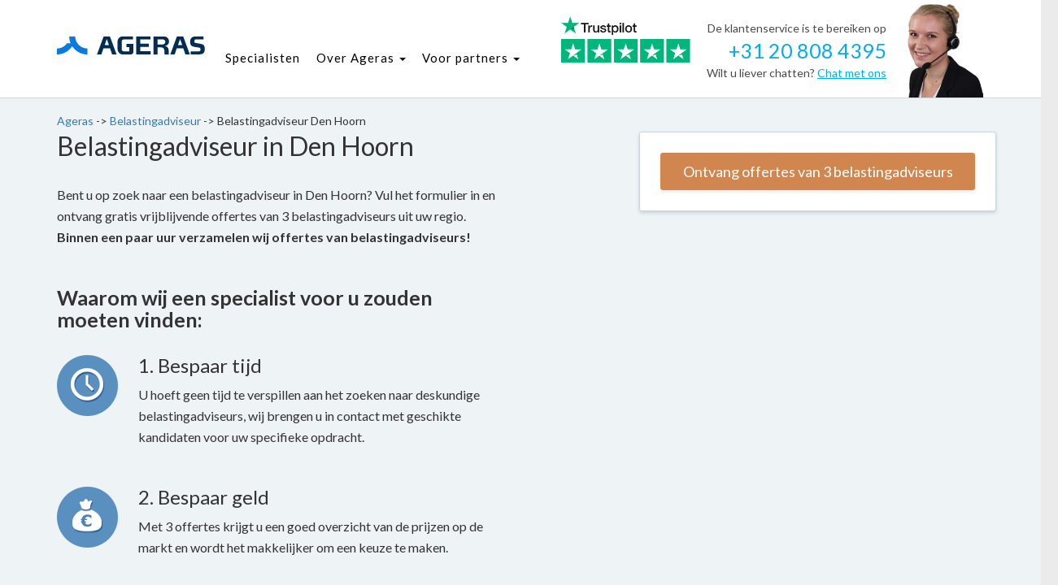

--- FILE ---
content_type: text/html; charset=UTF-8
request_url: https://nl.ageras.com/belastingadviseur/den-hoorn
body_size: 6084
content:
<!DOCTYPE html>

<html lang="nl">

    <head>

        <title>Belastingadviseur in Den Hoorn | Ageras</title>

        <meta charset="utf-8" />
        <meta http-equiv="X-UA-Compatible" content="IE=edge" />
        <meta name="viewport" content="width=device-width, initial-scale=1" />
                    <meta property="fb:app_id" content="423049631223588" />
                            <meta property="button_get_3_quotes_typeform_url" content="https://clients.ageras.com/cc/signup?original_referrer=none&amp;affiliate_referer=https%3A%2F%2Fnl.ageras.com%2Fbelastingadviseur%2Fden-hoorn&amp;geo_code=nl&amp;campaign_key=4z1h1g7dap4gsb9xrly3f71" />
                        <meta property="geo_code" content="nl" />

        <meta name="title" content="Belastingadviseur in Den Hoorn | Ageras" />
<meta name="description" content="Vind een belastingadviseur in Den Hoorn. Laat ons weten wat u zoekt, en wij vinden de best mogelijke belastingadviseur in Den Hoorn." />
<meta property="og:title" content="Belastingadviseur in Den Hoorn | Ageras" />
<meta property="og:description" content="Vind een belastingadviseur in Den Hoorn. Laat ons weten wat u zoekt, en wij vinden de best mogelijke belastingadviseur in Den Hoorn." />
<meta property="og:site_name" content="Ageras" />
<meta property="og:image" content="https://assets-prod.ageras.com/assets/frontend/upload/resources/default.png" />

                    <link rel="canonical" href="/belastingadviseur/den-hoorn" />
    
            <meta name="robots" content="noindex" />
    
        
        
            
        

        <script src="//code.jquery.com/jquery-1.9.1.min.js"></script>

        <link rel="shortcut icon" href="/assets/images/amp/favicon/favicon.ico" />
        <link rel="stylesheet" href="/assets/css/ageras.css?id=96120e522ea7b239696f" />
            <link rel="stylesheet" href="/assets/css/cards_reviews.css?id=7864e7b749c8c9c9746e" />
    <link rel="stylesheet" href="//cdn.materialdesignicons.com/2.0.46/css/materialdesignicons.min.css">
        <script src="/assets/js/ageras.js?id=025c29ec3b9b2e35c5d7"></script>
        <script src="//use.fontawesome.com/610c540456.js"></script>

        

                
                    <!-- Facebook Pixel Code -->
<script>
!function(f,b,e,v,n,t,s){if(f.fbq)return;n=f.fbq=function(){n.callMethod?
n.callMethod.apply(n,arguments):n.queue.push(arguments)};if(!f._fbq)f._fbq=n;
n.push=n;n.loaded=!0;n.version='2.0';n.queue=[];t=b.createElement(e);t.async=!0;
t.src=v;s=b.getElementsByTagName(e)[0];s.parentNode.insertBefore(t,s)}(window,
document,'script','https://connect.facebook.net/en_US/fbevents.js');

fbq('init', '1157001114375624');
fbq('track', "PageView");</script>
<noscript><img height="1" width="1" style="display:none"
src="https://www.facebook.com/tr?id=1157001114375624&ev=PageView&noscript=1"
/></noscript>
<!-- End Facebook Pixel Code -->
                    <!-- Google Tag Manager -->
<script>(function(w,d,s,l,i){w[l]=w[l]||[];w[l].push({'gtm.start':
new Date().getTime(),event:'gtm.js'});var f=d.getElementsByTagName(s)[0],
j=d.createElement(s),dl=l!='dataLayer'?'&l='+l:'';j.async=true;j.src=
'https://www.googletagmanager.com/gtm.js?id='+i+dl;f.parentNode.insertBefore(j,f);
})(window,document,'script','dataLayer','GTM-MJB6KRL');</script>
<!-- End Google Tag Manager -->
                    <script id="CookieConsent" src="https://policy.app.cookieinformation.com/uc.js"
    data-culture=“NL” type="text/javascript"></script>
        
    </head>

    <body>

        
    <script src="//widget.trustpilot.com/bootstrap/v5/tp.widget.sync.bootstrap.min.js"></script>

    <section class="landing-page-v1">

        <div class="banner_site"  style="background-image: url('/assets/images/_ref/default-bg.jpg');" >
            <div class="container">
                <div class="new-navigation">
                    <nav class="navbar navbar-default refactored-navigation">
    <div class="container">

        <div class="navbar-header">
            <button type="button" class="navbar-toggle collapsed" data-toggle="collapse" data-target=".toggle-mobile-navigation" aria-expanded="false">
                <span class="sr-only">Menu</span>
                <span class="icon-bar"></span>
                <span class="icon-bar"></span>
                <span class="icon-bar"></span>
            </button>
            <a class="navbar-brand" href="/"  target="_blank" >
                <img  src="/assets/images/amp/ageras-logo.svg?v=1"  alt="Ageras" />
            </a>
        </div>

        <div class="collapse navbar-collapse toggle-mobile-navigation">
            <ul class="nav navbar-nav navbar-right">

                                                    <li role="presentation" class="dropdown">
                        <a href="/#services"  >
                            Specialisten
                                                    </a>
                                            </li>
                                    <li role="presentation" class="dropdown">
                        <a href="/over-ageras"   class="dropdown-toggle" role="button" data-toggle="dropdown" aria-haspopup="true" aria-expanded="false" >
                            Over Ageras
                                                            <span class="caret"></span>
                                                    </a>
                                                    <ul class="dropdown-menu dropdown-menu-services">
                                                                                                        <li class="dropdown">
                                        <a href="/contact" >Contact</a>
                                    </li>
                                                            </ul>
                                            </li>
                                    <li role="presentation" class="dropdown">
                        <a href="/word-partner/accountant"   class="dropdown-toggle" role="button" data-toggle="dropdown" aria-haspopup="true" aria-expanded="false" >
                            Voor partners
                                                            <span class="caret"></span>
                                                    </a>
                                                    <ul class="dropdown-menu dropdown-menu-services">
                                                                                                        <li class="dropdown">
                                        <a href="https://partners.ageras.com/" >Login</a>
                                    </li>
                                                            </ul>
                                            </li>
                
                <li role="presentation" class="trustpilot-custom" style="margin-left: 30px; margin-top: -30px;">
                    <a href="https://nl.trustpilot.com/review/nl.ageras.com" target="_blank">
                        <img src="/assets/images/trustpilot/trustpilot_widget.png" style="width: 160px;">
                    </a>
                </li>

            </ul>
        </div><!-- /.navbar-collapse -->
    </div><!-- /.container -->
</nav> <!-- /.navbar -->
                </div>
                <div class="row">
                    <div class="col-md-6 col-md-offset-6 hidden-sm hidden-xs">

                        <div class="lp-information visible-lg">
                            <div class="lp-information-holder">
                                <div class="lp-headline text-right">De klantenservice is te bereiken op</div>
                                <div class="lp-phone text-right">+31 20 808 4395</div>
                                <div class="lp-chat text-right">Wilt u liever chatten?
                                                                            <a href="#" onclick="_dixa('api.setView', 'conversation');">Chat met ons</a>
                                                                    </div>
                            </div>
                            <div class="lp-image">
                                <img src="/assets/images/_ref/landing-pages/v1/imke-customer-service.png" style="width: 115px;" alt="" />
                            </div>
                        </div>

                    </div>
                </div>
            </div>
        </div>

        <div class="landingpage">
            <section class="content landing revisor">
                                    <nav class="breadcrumbbar">
    <div class="container">
        <div class="breadcrumbbar-collapse toggle-mobile-navigation">
            <ul class="breadcrumb-new breadcrumbbar-breadcrumb">
                <a href="/"  target="_blank" >
                                            Ageras
                                    </a>->
                <a href="/belastingadviseur"  target=_blank >
                    Belastingadviseur
                </a>->
                                <span>
                    Belastingadviseur Den Hoorn
                </span>
                            </ul>
        </div>
    </div>
</nav>                                <div class="container">
                    <div class="row">

                        <div class="col-md-6 reasons">

                            <div>
                                <h1 style="margin-top: 0;">Belastingadviseur in Den Hoorn</h1>
                                <p class="localheadline">Bent u op zoek naar een belastingadviseur in Den Hoorn? Vul het formulier in en ontvang gratis vrijblijvende offertes van 3 belastingadviseurs uit uw regio.<br><strong>Binnen een paar uur verzamelen wij offertes van belastingadviseurs!</strong></p>
                            </div>

                            
                            <div class="form col-md-9 col-md-offset-1" id="form" style="">
                                                                    <a style="width: 100%" href='https://clients.ageras.com/cc/signup?original_referrer=none&amp;affiliate_referer=https%3A%2F%2Fnl.ageras.com%2Fbelastingadviseur%2Fden-hoorn&amp;geo_code=nl&amp;campaign_key=4z1h1g7dap4gsb9xrly3f71' class='btn btn-gold btn-lg btn-full pull-right'>
                                        Ontvang offertes van 3 belastingadviseurs
                                    </a>
                                                            </div>


                            <div>
                                <h2 class="strong">Waarom wij een specialist voor u zouden moeten vinden: </h2>
                                <ul>
                                    <li style="background-image: url('/assets/images/_ref/landing-pages/v1/reason-1.png') ">
                                        <h3>1. Bespaar tijd</h3>
                                        <p>U hoeft geen tijd te verspillen aan het zoeken naar deskundige belastingadviseurs, wij brengen u in contact met geschikte kandidaten voor uw specifieke opdracht.</p>
                                    </li>
                                    <li                                             style="background-image: url('/assets/images/_ref/landing-pages/v1/reason-2-euro.png')"
                                                                            ">
                                    <h3>2. Bespaar geld</h3>
                                    <p>Met 3 offertes krijgt u een goed overzicht van de prijzen op de markt en wordt het makkelijker om een keuze te maken.</p>
                                    </li>
                                    <li style="background-image: url('/assets/images/_ref/landing-pages/v1/reason-3.png') ">
                                        <h3>3. Het is kosteloos</h3>
                                        <p>Ageras is een gratis bemiddelingsdienst. De offertes die u ontvangt zijn 100% vrijblijvend. </p>
                                    </li>
                                </ul>
                            </div>

                            <div class="spacer visible-sm visible-xs"></div>

                        </div>

                    </div>
                </div>
            </section>


            <section class="content light">
                <div class="container">
                    <div class="row">

                        
                            <div class="trustpilot-widget trustpilot-widget-press-section" data-locale="nl-NL" data-template-id="5406e65db0d04a09e042d5fc" data-businessunit-id="56bb2d6c0000ff000588bdd6" data-style-height="30px" data-style-width="100%" data-theme="light">
                                <a href="https://nl.trustpilot.com/review/nl.ageras.com" target="_blank">Trustpilot</a>
                            </div>

                        
                    </div>
                </div>
            </section>

            <section class="content dark">
                <div class="container">
                    <div class="row steps">

                        <h2 class="headline text-center">Dit is hoe wij een geschikte belastingadviseur in Den Hoorn vinden:</h2>
                        <h3 class="headline text-center">Volg deze 3 stappen en ontvang 3 offertes al na <strong>een paar uur</strong>. Zo simpel is het:</h3>

                        <div class="col-md-4 text-center">
                            <img src="/assets/images/_ref/landing-pages/v1/step-1.png" alt="" />
                            <p><p>1. Vul het formulier in, dan verzamelen wij offertes voor u</p></p>
                        </div>
                        <div class="col-md-4 text-center">
                            <img src="/assets/images/_ref/landing-pages/v1/step-2.png" alt="" />
                            <p><p>2. Ontvang en vergelijk uw 3 offertes</p></p>
                        </div>
                        <div class="col-md-4 text-center">
                            <img src="/assets/images/_ref/landing-pages/v1/step-3.png" alt="" />
                            <p><p>3. Kies de offerte die het beste bij u past!</p></p>
                        </div>

                    </div>
                </div>
            </section>

            <section class="content light">
                <div class="container">

                    <div class="row">
                        <div class="col-md-12">

                            <h2 class="headline text-center">Onze gebruikers bevelen ons aan</h2>
                            <h3 class="headline text-center">Wat onze gebruikers over ons te zeggen hebben:</h3>

                        </div>
                    </div>

                    <div class="row">
                        <div class="col-md-4">
                            <div class="quote">
                                <p>Door Ageras zijn wij als bedrijf in aanraking gekomen met 3 boekhouders. De prijs en de service was voor mij bindend om een keuze te kunnen maken. De boekhouder die ik ermee overeenkomst heb gesloten vond ik professioneler vanwege ' face to face' contact en aangeboden prijs.</p>
                                <div class="rating" data-rating="5" data-size="xs"></div>
                                <cite>Eslan ICT</cite>
                            </div>
                        </div>

                        <div class="visible-sm visible-xs spacer"></div>

                        <div class="col-md-4">
                            <div class="quote">
                                <p>Ik heb als startende ondernemer Ageras gevonden op internet, zij hebben mij vrijwel direct benaderd en zijn voor mij op zoek gegaan naar een gegadigde accountant. Ze hebben mij 3 voorstellen gedaan en met alle 3 heb ik een persoonlijk gesprek gehad. 1 sprong eruit met zijn deskundig advies, goede voorbereiding en in mijn geval een gunstig tarief.</p>
                                <div class="rating" data-rating="5" data-size="xs"></div>
                                <cite>Martha Vrijhoeven</cite>
                            </div>
                        </div>

                        <div class="visible-sm visible-xs spacer"></div>

                        <div class="col-md-4">
                            <div class="quote">
                                <p>Ik had een goede boekhouder op maat nodig, en Ageras heeft deze voor mij binnen afzienbare tijd gevonden!! Super service!!</p>
                                <div class="rating" data-rating="5" data-size="xs"></div>
                                <cite>Wildglass NL</cite>
                            </div>
                        </div>
                    </div>

                    <div clas="row">
                        <div class="col-md-12">
                            <div class="trustpilot-widget trustpilot-widget-reviews-section" data-locale="nl-NL" data-template-id="5419b6ffb0d04a076446a9af" data-businessunit-id="56bb2d6c0000ff000588bdd6" data-style-height="20px" data-style-width="100%" data-theme="light">
                                <a href="https://nl.trustpilot.com/review/nl.ageras.com" target="_blank">Trustpilot</a>
                            </div>
                        </div>
                    </div>

                </div>
            </section>

            <section class="content dark" style="padding: 40px 0 !important;">
                <div class="container">
                    <div class="row ctabar">

                        <div class="col-md-8">
                            <h3>Gratis en vrijblijvende offertes van 3 belastingadviseurs</h3>
                        </div>
                        <div class="col-md-4">
                            <a href="#" class="btn btn-gold btn-lg btn-full pull-right">Ontvang offertes van 3 belastingadviseurs</a>
                        </div>

                    </div>
                </div>
            </section>

                                        
                            <section class="content light">
    <div class="container">
        <div class="row">
            <div class="col-xs-12 text-center">
                <h3>Vind een belastingadviseur bij jou in de regio</h3>
            </div>
        </div>
        <div class="row">
                            <div class="col-md-4">
                    <div class="card card-condensed card-near card-service">
                        <a href="/belastingadviseur/den-burg">
                            <strong>Belastingadviseur Den Burg</strong>
                        </a>
                        <i class="mdi mdi-map-marker"></i>
                    </div>
                </div>
                            <div class="col-md-4">
                    <div class="card card-condensed card-near card-service">
                        <a href="/belastingadviseur/den-helder">
                            <strong>Belastingadviseur Den Helder</strong>
                        </a>
                        <i class="mdi mdi-map-marker"></i>
                    </div>
                </div>
                            <div class="col-md-4">
                    <div class="card card-condensed card-near card-service">
                        <a href="/belastingadviseur/julianadorp">
                            <strong>Belastingadviseur Julianadorp</strong>
                        </a>
                        <i class="mdi mdi-map-marker"></i>
                    </div>
                </div>
                            <div class="col-md-4">
                    <div class="card card-condensed card-near card-service">
                        <a href="/belastingadviseur/breezand">
                            <strong>Belastingadviseur Breezand</strong>
                        </a>
                        <i class="mdi mdi-map-marker"></i>
                    </div>
                </div>
                            <div class="col-md-4">
                    <div class="card card-condensed card-near card-service">
                        <a href="/belastingadviseur/de-cocksdorp">
                            <strong>Belastingadviseur De Cocksdorp</strong>
                        </a>
                        <i class="mdi mdi-map-marker"></i>
                    </div>
                </div>
                            <div class="col-md-4">
                    <div class="card card-condensed card-near card-service">
                        <a href="/belastingadviseur/anna-paulowna">
                            <strong>Belastingadviseur Anna Paulowna</strong>
                        </a>
                        <i class="mdi mdi-map-marker"></i>
                    </div>
                </div>
                    </div>
    </div>
</section>            
        </div>

    </section>

    <footer class="ageras">
    <div class="top-footer">
        <div class="container">
            <div class="row">
                <div class="footer-lists col-lg-2 col-md-2 col-sm-2 col-xs-10 col-xs-offset-1 col-sm-offset-0">
                    <p>Het bedrijf</p>
                    <ul>
                                                <li><a title="Over Ageras" href="/over-ageras">Over Ageras</a></li>                                                 <li><a title="Vacatures" href="https://www.ageras.com/us/careers">Vacatures</a></li>                                                 <li><a title="Voorwaarden" href="/terms-of-service">Voorwaarden</a></li>                                                 <li><a title="Contact" href="/contact"
                                                          rel="nofollow"
                                                        >Contact</a>
                        </li>                                                 <li><a title="Privacy Policy" href="/privacy-policy"
                                                            rel="nofollow"
                                                         >Privacy Policy</a>
                        </li>                     </ul>
                </div>
                <div class="footer-lists col-lg-2 col-md-2 col-sm-2 col-xs-10 col-xs-offset-1 col-sm-offset-0">
                    <p>Partners</p>
                    <ul>
                                                <li><a title="Partner Login" href="https://partners.ageras.com/"
                                                        >Partner Login</a></li>                                                 <li><a title="Word Partner" href="/partner-signup"
                                                        >Word Partner</a></li>                                                                                             </ul>
                </div>
                <div class="footer-lists col-lg-2 col-md-2 col-sm-2 col-xs-10 col-xs-offset-1 col-sm-offset-0">
                    <p>Bronnen</p>
                    <ul>
                                                <li><a title="Blog" href="/blog">Blog</a></li>                                                 <li><a title="Bedrijven" href="/bedrijven">Bedrijven</a></li>                                                 <li><a title="Woordenboek" href="/woordenboek">Woordenboek</a></li>                                                                     </ul>
                </div>
                <div class="footer-lists col-lg-2 col-md-2 col-sm-2 col-xs-10 col-xs-offset-1 col-sm-offset-0">
                    <p></p>
                    <ul>
                                                <li><a title="" href=""></a></li>                                                 <li><a title="" href=""></a></li>                                                 <li><a title="" href=""></a></li>                                                 <li><a title="" href=""></a></li>                                                 <li><a title="" href=""></a></li>                     </ul>
                </div>
                <div class="footer-info col-lg-3 col-md-3 col-sm-4 col-xs-11 col-lg-offset-1  col-md-offset-1  col-sm-offset-0  col-xs-offset-1">
                    <img class="logo-footer" src="/assets/images/amp/Ageras_logo_negative.svg">
                    <p>Danzigerkade 207</p>
                    <p>1013 AP Amsterdam</p>
                    <p>+31 20 808 4395</p>
                    <p>nl@ageras.com</p>
                </div>
            </div>

                            <div class="row">
                    <div class="col-xs-12 col-lg-9">
                        <p class="text-muted text-expanded">Ageras is een internationale en onafhankelijke bemiddelingsdienst op het gebied van boekhouding en belastingadvies. Gebruikersbeoordelingen van specialisten zijn uitsluitend gebaseerd op objectieve criteria.</p>
                    </div>
                </div>
            
                            <div class="row">
                    <div class="col-lg-12 col-xs-offset-1 col-sm-offset-0">
                        <p class="promoted">International Sites</p>
                        <div class="international-site-links">
                            <a href="//www.ageras.dk" title="Ageras Denmark" target="_blank" class="btn btn-link">
                                <span class="flag-icon flag-icon-dk"></span>
                                Find en revisor
                            </a>
                            <a href="//www.ageras.se" title="Ageras Sweden" target="_blank" class="btn btn-link">
                                <span class="flag-icon flag-icon-se"></span>
                                Hitta en revisor
                            </a>
                            <a href="//www.ageras.no" title="Ageras Norway" target="_blank" class="btn btn-link">
                                <span class="flag-icon flag-icon-no"></span>
                                Finn en revisor
                            </a>
                            <a href="//nl.ageras.com" title="Ageras Netherlands" target="_blank" class="btn btn-link">
                                <span class="flag-icon flag-icon-nl"></span>
                                Vind een accountant
                            </a>
                            <a href="//www.ageras.de" title="Ageras Germany" target="_blank" class="btn btn-link">
                                <span class="flag-icon flag-icon-de"></span>
                                Steuerberater finden
                            </a>
                            <a href="//www.ageras.com" title="Ageras USA" target="_blank" class="btn btn-link">
                                <span class="flag-icon flag-icon-us"></span>
                                Find an accountant
                            </a>
                        </div>
                    </div>
                </div>
            
        </div>
    </div>
    <div class="bottom-footer">
        <div class="container">
            <div class="row">
                <ul class="footer_rights col-lg-4 col-md-8 col-sm-5 col-xs-10 col-xs-offset-1 col-sm-offset-0">
                    <li>
                                            </li>
                    <li>
                                            </li>
                </ul>
                <div class="social-icons pull-right col-lg-3 col-md-3 col-sm-5 col-xs-12 col-xs-offset-0 col-lg-offset-1  col-md-offset-1  col-sm-offset-0">
                    <div class="text-center-sm text-center-xs">
                                                <a href="https://www.facebook.com/nlagerascom" title="Volg ons op Facebook" rel="nofollow" target="_blank"><span class="fa fa-facebook"></span></a>
                                                                        <a href="https://twitter.com/ageras_nl" title="Volg ons op Twitter" rel="nofollow" target="_blank"><span class="fa fa-twitter"></span></a>
                                                                        <a href="https://www.instagram.com/ageras_nl/" title="Volg ons op Instagram" rel="nofollow" target="_blank"><span class="fa fa-instagram"></span></a>
                                                                        <a href="https://www.linkedin.com/company/ageras-netherlands" title="Volg ons op LinkedIn" rel="nofollow" target="_blank"><span class="fa fa-linkedin"></span></a>
                                            </div>
                </div>
            </div>
        </div>
    </div>
</footer>

<link rel="stylesheet" href="//cdn.materialdesignicons.com/2.0.46/css/materialdesignicons.min.css">
    <script type="text/javascript">
_linkedin_partner_id = "1700049";
window._linkedin_data_partner_ids = window._linkedin_data_partner_ids || [];
window._linkedin_data_partner_ids.push(_linkedin_partner_id);
</script><script type="text/javascript">
(function(){var s = document.getElementsByTagName("script")[0];
var b = document.createElement("script");
b.type = "text/javascript";b.async = true;
b.src = "https://snap.licdn.com/li.lms-analytics/insight.min.js";
s.parentNode.insertBefore(b, s);})();
</script>
<noscript>
<img height="1" width="1" style="display:none;" alt="" src="https://px.ads.linkedin.com/collect/?pid=1700049&fmt=gif" />
</noscript>
    <script>
(function(window, document, tag, url, name, wid, a, m) {
  window[name] = window[name] || function() {
    (window[name].q = window[name].q || []).push(arguments);
    document.getElementById("dixa-widget-wrapper") !== null && document.getElementById("dixa-widget-wrapper").contentWindow.postMessage(JSON.stringify(arguments), "*");
  },
  window[name].l = 1 * new Date(),
  window[name].wid = wid,
  a = document.createElement(tag),
  m = document.getElementsByTagName(tag)[0],
  a.async = 1,
  a.setAttribute("charset", "utf-8"),
  a.src = url,
  m.parentNode.insertBefore(a, m)
})(window, document, "script", "https://widget.dixa.io/assets/scripts/javascript/loader.js", "_dixa", "75a8fa2a-0250-4d7f-9c6b-eee037bb1216");
</script>

<script type="text/javascript">
    _dixa('api.setLanguage','nl');
</script>
    <!-- Google Tag Manager (noscript) -->
<noscript><iframe src="https://www.googletagmanager.com/ns.html?id=GTM-MJB6KRL"
height="0" width="0" style="display:none;visibility:hidden"></iframe></noscript>
<!-- End Google Tag Manager (noscript) -->

                <script type="text/javascript">
var formvalidator  = new Validator("qform");
formvalidator.addValidation("full_name","req","Du skal indtaste dit navn");
formvalidator.addValidation("phone_number","req","Du skal indtaste dit telefonnummer");
formvalidator.addValidation("phone_number","minlen=8","Dit telefonnummer skal minimum være 8 tal");
formvalidator.addValidation("description","req","Du skal udfylde opgavebeskrivelsen");
formvalidator.addValidation("email","req","Du skal indtaste din e-mail adresse");
formvalidator.addValidation("zip_code","req","Du skal indtaste dit postnummer");
formvalidator.addValidation("city_name","req","Du skal indtaste din by");
formvalidator.EnableOnPageErrorDisplay();
formvalidator.EnableMsgsTogether();
</script>
    
        <div id="fb-root"></div>
    <script defer>
        (function(d, s, id) {
            var js, fjs = d.getElementsByTagName(s)[0];
            if (d.getElementById(id)) return;
            js = d.createElement(s); js.id = id;
            js.src = "//connect.facebook.net/nl_NL/sdk.js#xfbml=1&appId=423049631223588&version=v2.0";
            fjs.parentNode.insertBefore(js, fjs);
        }(document, 'script', 'facebook-jssdk'));
    </script>
    </body>

</html>

--- FILE ---
content_type: text/css
request_url: https://nl.ageras.com/assets/css/ageras.css?id=96120e522ea7b239696f
body_size: 56226
content:
@import url(https://fonts.googleapis.com/css?family=Lato:300,400,400i,700);@charset "UTF-8"; /*!
 * Bootstrap v3.3.7 (http://getbootstrap.com)
 * Copyright 2011-2016 Twitter, Inc.
 * Licensed under MIT (https://github.com/twbs/bootstrap/blob/master/LICENSE)
 */
/*! normalize.css v3.0.3 | MIT License | github.com/necolas/normalize.css */html{font-family:sans-serif;-ms-text-size-adjust:100%;-webkit-text-size-adjust:100%}body{margin:0}article,aside,details,figcaption,figure,footer,header,hgroup,main,menu,nav,section,summary{display:block}audio,canvas,progress,video{display:inline-block;vertical-align:baseline}audio:not([controls]){display:none;height:0}[hidden],template{display:none}a{background-color:transparent}a:active,a:hover{outline:0}abbr[title]{border-bottom:1px dotted}b,strong{font-weight:700}dfn{font-style:italic}h1{font-size:2em;margin:.67em 0}mark{background:#ff0;color:#000}small{font-size:80%}sub,sup{font-size:75%;line-height:0;position:relative;vertical-align:baseline}sup{top:-.5em}sub{bottom:-.25em}img{border:0}svg:not(:root){overflow:hidden}figure{margin:1em 40px}hr{box-sizing:content-box;height:0}pre{overflow:auto}code,kbd,pre,samp{font-family:monospace,monospace;font-size:1em}button,input,optgroup,select,textarea{color:inherit;font:inherit;margin:0}button{overflow:visible}button,select{text-transform:none}button,html input[type=button],input[type=reset],input[type=submit]{-webkit-appearance:button;cursor:pointer}button[disabled],html input[disabled]{cursor:default}button::-moz-focus-inner,input::-moz-focus-inner{border:0;padding:0}input{line-height:normal}input[type=checkbox],input[type=radio]{box-sizing:border-box;padding:0}input[type=number]::-webkit-inner-spin-button,input[type=number]::-webkit-outer-spin-button{height:auto}input[type=search]{-webkit-appearance:textfield;box-sizing:content-box}input[type=search]::-webkit-search-cancel-button,input[type=search]::-webkit-search-decoration{-webkit-appearance:none}fieldset{border:1px solid silver;margin:0 2px;padding:.35em .625em .75em}textarea{overflow:auto}optgroup{font-weight:700}table{border-collapse:collapse;border-spacing:0}td,th{padding:0}

/*! Source: https://github.com/h5bp/html5-boilerplate/blob/master/src/css/main.css */@media print{*,:after,:before{background:transparent!important;color:#000!important;box-shadow:none!important;text-shadow:none!important}a,a:visited{text-decoration:underline}a[href]:after{content:" (" attr(href) ")"}abbr[title]:after{content:" (" attr(title) ")"}a[href^="#"]:after,a[href^="javascript:"]:after{content:""}blockquote,pre{border:1px solid #999;page-break-inside:avoid}thead{display:table-header-group}img,tr{page-break-inside:avoid}img{max-width:100%!important}h2,h3,p{orphans:3;widows:3}h2,h3{page-break-after:avoid}.navbar{display:none}.btn>.caret,.dropup>.btn>.caret{border-top-color:#000!important}.label{border:1px solid #000}.table{border-collapse:collapse!important}.table td,.table th{background-color:#fff!important}.table-bordered td,.table-bordered th{border:1px solid #ddd!important}}@font-face{font-family:Glyphicons Halflings;src:url(../fonts/bootstrap/glyphicons-halflings-regular.eot);src:url(../fonts/bootstrap/glyphicons-halflings-regular.eot?#iefix) format("embedded-opentype"),url(../fonts/bootstrap/glyphicons-halflings-regular.woff2) format("woff2"),url(../fonts/bootstrap/glyphicons-halflings-regular.woff) format("woff"),url(../fonts/bootstrap/glyphicons-halflings-regular.ttf) format("truetype"),url(../fonts/bootstrap/glyphicons-halflings-regular.svg#glyphicons_halflingsregular) format("svg")}.glyphicon{position:relative;top:1px;display:inline-block;font-family:Glyphicons Halflings;font-style:normal;font-weight:400;line-height:1;-webkit-font-smoothing:antialiased;-moz-osx-font-smoothing:grayscale}.glyphicon-asterisk:before{content:"*"}.glyphicon-plus:before{content:"+"}.glyphicon-eur:before,.glyphicon-euro:before{content:"\20AC"}.glyphicon-minus:before{content:"\2212"}.glyphicon-cloud:before{content:"\2601"}.glyphicon-envelope:before{content:"\2709"}.glyphicon-pencil:before{content:"\270F"}.glyphicon-glass:before{content:"\E001"}.glyphicon-music:before{content:"\E002"}.glyphicon-search:before{content:"\E003"}.glyphicon-heart:before{content:"\E005"}.glyphicon-star:before{content:"\E006"}.glyphicon-star-empty:before{content:"\E007"}.glyphicon-user:before{content:"\E008"}.glyphicon-film:before{content:"\E009"}.glyphicon-th-large:before{content:"\E010"}.glyphicon-th:before{content:"\E011"}.glyphicon-th-list:before{content:"\E012"}.glyphicon-ok:before{content:"\E013"}.glyphicon-remove:before{content:"\E014"}.glyphicon-zoom-in:before{content:"\E015"}.glyphicon-zoom-out:before{content:"\E016"}.glyphicon-off:before{content:"\E017"}.glyphicon-signal:before{content:"\E018"}.glyphicon-cog:before{content:"\E019"}.glyphicon-trash:before{content:"\E020"}.glyphicon-home:before{content:"\E021"}.glyphicon-file:before{content:"\E022"}.glyphicon-time:before{content:"\E023"}.glyphicon-road:before{content:"\E024"}.glyphicon-download-alt:before{content:"\E025"}.glyphicon-download:before{content:"\E026"}.glyphicon-upload:before{content:"\E027"}.glyphicon-inbox:before{content:"\E028"}.glyphicon-play-circle:before{content:"\E029"}.glyphicon-repeat:before{content:"\E030"}.glyphicon-refresh:before{content:"\E031"}.glyphicon-list-alt:before{content:"\E032"}.glyphicon-lock:before{content:"\E033"}.glyphicon-flag:before{content:"\E034"}.glyphicon-headphones:before{content:"\E035"}.glyphicon-volume-off:before{content:"\E036"}.glyphicon-volume-down:before{content:"\E037"}.glyphicon-volume-up:before{content:"\E038"}.glyphicon-qrcode:before{content:"\E039"}.glyphicon-barcode:before{content:"\E040"}.glyphicon-tag:before{content:"\E041"}.glyphicon-tags:before{content:"\E042"}.glyphicon-book:before{content:"\E043"}.glyphicon-bookmark:before{content:"\E044"}.glyphicon-print:before{content:"\E045"}.glyphicon-camera:before{content:"\E046"}.glyphicon-font:before{content:"\E047"}.glyphicon-bold:before{content:"\E048"}.glyphicon-italic:before{content:"\E049"}.glyphicon-text-height:before{content:"\E050"}.glyphicon-text-width:before{content:"\E051"}.glyphicon-align-left:before{content:"\E052"}.glyphicon-align-center:before{content:"\E053"}.glyphicon-align-right:before{content:"\E054"}.glyphicon-align-justify:before{content:"\E055"}.glyphicon-list:before{content:"\E056"}.glyphicon-indent-left:before{content:"\E057"}.glyphicon-indent-right:before{content:"\E058"}.glyphicon-facetime-video:before{content:"\E059"}.glyphicon-picture:before{content:"\E060"}.glyphicon-map-marker:before{content:"\E062"}.glyphicon-adjust:before{content:"\E063"}.glyphicon-tint:before{content:"\E064"}.glyphicon-edit:before{content:"\E065"}.glyphicon-share:before{content:"\E066"}.glyphicon-check:before{content:"\E067"}.glyphicon-move:before{content:"\E068"}.glyphicon-step-backward:before{content:"\E069"}.glyphicon-fast-backward:before{content:"\E070"}.glyphicon-backward:before{content:"\E071"}.glyphicon-play:before{content:"\E072"}.glyphicon-pause:before{content:"\E073"}.glyphicon-stop:before{content:"\E074"}.glyphicon-forward:before{content:"\E075"}.glyphicon-fast-forward:before{content:"\E076"}.glyphicon-step-forward:before{content:"\E077"}.glyphicon-eject:before{content:"\E078"}.glyphicon-chevron-left:before{content:"\E079"}.glyphicon-chevron-right:before{content:"\E080"}.glyphicon-plus-sign:before{content:"\E081"}.glyphicon-minus-sign:before{content:"\E082"}.glyphicon-remove-sign:before{content:"\E083"}.glyphicon-ok-sign:before{content:"\E084"}.glyphicon-question-sign:before{content:"\E085"}.glyphicon-info-sign:before{content:"\E086"}.glyphicon-screenshot:before{content:"\E087"}.glyphicon-remove-circle:before{content:"\E088"}.glyphicon-ok-circle:before{content:"\E089"}.glyphicon-ban-circle:before{content:"\E090"}.glyphicon-arrow-left:before{content:"\E091"}.glyphicon-arrow-right:before{content:"\E092"}.glyphicon-arrow-up:before{content:"\E093"}.glyphicon-arrow-down:before{content:"\E094"}.glyphicon-share-alt:before{content:"\E095"}.glyphicon-resize-full:before{content:"\E096"}.glyphicon-resize-small:before{content:"\E097"}.glyphicon-exclamation-sign:before{content:"\E101"}.glyphicon-gift:before{content:"\E102"}.glyphicon-leaf:before{content:"\E103"}.glyphicon-fire:before{content:"\E104"}.glyphicon-eye-open:before{content:"\E105"}.glyphicon-eye-close:before{content:"\E106"}.glyphicon-warning-sign:before{content:"\E107"}.glyphicon-plane:before{content:"\E108"}.glyphicon-calendar:before{content:"\E109"}.glyphicon-random:before{content:"\E110"}.glyphicon-comment:before{content:"\E111"}.glyphicon-magnet:before{content:"\E112"}.glyphicon-chevron-up:before{content:"\E113"}.glyphicon-chevron-down:before{content:"\E114"}.glyphicon-retweet:before{content:"\E115"}.glyphicon-shopping-cart:before{content:"\E116"}.glyphicon-folder-close:before{content:"\E117"}.glyphicon-folder-open:before{content:"\E118"}.glyphicon-resize-vertical:before{content:"\E119"}.glyphicon-resize-horizontal:before{content:"\E120"}.glyphicon-hdd:before{content:"\E121"}.glyphicon-bullhorn:before{content:"\E122"}.glyphicon-bell:before{content:"\E123"}.glyphicon-certificate:before{content:"\E124"}.glyphicon-thumbs-up:before{content:"\E125"}.glyphicon-thumbs-down:before{content:"\E126"}.glyphicon-hand-right:before{content:"\E127"}.glyphicon-hand-left:before{content:"\E128"}.glyphicon-hand-up:before{content:"\E129"}.glyphicon-hand-down:before{content:"\E130"}.glyphicon-circle-arrow-right:before{content:"\E131"}.glyphicon-circle-arrow-left:before{content:"\E132"}.glyphicon-circle-arrow-up:before{content:"\E133"}.glyphicon-circle-arrow-down:before{content:"\E134"}.glyphicon-globe:before{content:"\E135"}.glyphicon-wrench:before{content:"\E136"}.glyphicon-tasks:before{content:"\E137"}.glyphicon-filter:before{content:"\E138"}.glyphicon-briefcase:before{content:"\E139"}.glyphicon-fullscreen:before{content:"\E140"}.glyphicon-dashboard:before{content:"\E141"}.glyphicon-paperclip:before{content:"\E142"}.glyphicon-heart-empty:before{content:"\E143"}.glyphicon-link:before{content:"\E144"}.glyphicon-phone:before{content:"\E145"}.glyphicon-pushpin:before{content:"\E146"}.glyphicon-usd:before{content:"\E148"}.glyphicon-gbp:before{content:"\E149"}.glyphicon-sort:before{content:"\E150"}.glyphicon-sort-by-alphabet:before{content:"\E151"}.glyphicon-sort-by-alphabet-alt:before{content:"\E152"}.glyphicon-sort-by-order:before{content:"\E153"}.glyphicon-sort-by-order-alt:before{content:"\E154"}.glyphicon-sort-by-attributes:before{content:"\E155"}.glyphicon-sort-by-attributes-alt:before{content:"\E156"}.glyphicon-unchecked:before{content:"\E157"}.glyphicon-expand:before{content:"\E158"}.glyphicon-collapse-down:before{content:"\E159"}.glyphicon-collapse-up:before{content:"\E160"}.glyphicon-log-in:before{content:"\E161"}.glyphicon-flash:before{content:"\E162"}.glyphicon-log-out:before{content:"\E163"}.glyphicon-new-window:before{content:"\E164"}.glyphicon-record:before{content:"\E165"}.glyphicon-save:before{content:"\E166"}.glyphicon-open:before{content:"\E167"}.glyphicon-saved:before{content:"\E168"}.glyphicon-import:before{content:"\E169"}.glyphicon-export:before{content:"\E170"}.glyphicon-send:before{content:"\E171"}.glyphicon-floppy-disk:before{content:"\E172"}.glyphicon-floppy-saved:before{content:"\E173"}.glyphicon-floppy-remove:before{content:"\E174"}.glyphicon-floppy-save:before{content:"\E175"}.glyphicon-floppy-open:before{content:"\E176"}.glyphicon-credit-card:before{content:"\E177"}.glyphicon-transfer:before{content:"\E178"}.glyphicon-cutlery:before{content:"\E179"}.glyphicon-header:before{content:"\E180"}.glyphicon-compressed:before{content:"\E181"}.glyphicon-earphone:before{content:"\E182"}.glyphicon-phone-alt:before{content:"\E183"}.glyphicon-tower:before{content:"\E184"}.glyphicon-stats:before{content:"\E185"}.glyphicon-sd-video:before{content:"\E186"}.glyphicon-hd-video:before{content:"\E187"}.glyphicon-subtitles:before{content:"\E188"}.glyphicon-sound-stereo:before{content:"\E189"}.glyphicon-sound-dolby:before{content:"\E190"}.glyphicon-sound-5-1:before{content:"\E191"}.glyphicon-sound-6-1:before{content:"\E192"}.glyphicon-sound-7-1:before{content:"\E193"}.glyphicon-copyright-mark:before{content:"\E194"}.glyphicon-registration-mark:before{content:"\E195"}.glyphicon-cloud-download:before{content:"\E197"}.glyphicon-cloud-upload:before{content:"\E198"}.glyphicon-tree-conifer:before{content:"\E199"}.glyphicon-tree-deciduous:before{content:"\E200"}.glyphicon-cd:before{content:"\E201"}.glyphicon-save-file:before{content:"\E202"}.glyphicon-open-file:before{content:"\E203"}.glyphicon-level-up:before{content:"\E204"}.glyphicon-copy:before{content:"\E205"}.glyphicon-paste:before{content:"\E206"}.glyphicon-alert:before{content:"\E209"}.glyphicon-equalizer:before{content:"\E210"}.glyphicon-king:before{content:"\E211"}.glyphicon-queen:before{content:"\E212"}.glyphicon-pawn:before{content:"\E213"}.glyphicon-bishop:before{content:"\E214"}.glyphicon-knight:before{content:"\E215"}.glyphicon-baby-formula:before{content:"\E216"}.glyphicon-tent:before{content:"\26FA"}.glyphicon-blackboard:before{content:"\E218"}.glyphicon-bed:before{content:"\E219"}.glyphicon-apple:before{content:"\F8FF"}.glyphicon-erase:before{content:"\E221"}.glyphicon-hourglass:before{content:"\231B"}.glyphicon-lamp:before{content:"\E223"}.glyphicon-duplicate:before{content:"\E224"}.glyphicon-piggy-bank:before{content:"\E225"}.glyphicon-scissors:before{content:"\E226"}.glyphicon-bitcoin:before,.glyphicon-btc:before,.glyphicon-xbt:before{content:"\E227"}.glyphicon-jpy:before,.glyphicon-yen:before{content:"\A5"}.glyphicon-rub:before,.glyphicon-ruble:before{content:"\20BD"}.glyphicon-scale:before{content:"\E230"}.glyphicon-ice-lolly:before{content:"\E231"}.glyphicon-ice-lolly-tasted:before{content:"\E232"}.glyphicon-education:before{content:"\E233"}.glyphicon-option-horizontal:before{content:"\E234"}.glyphicon-option-vertical:before{content:"\E235"}.glyphicon-menu-hamburger:before{content:"\E236"}.glyphicon-modal-window:before{content:"\E237"}.glyphicon-oil:before{content:"\E238"}.glyphicon-grain:before{content:"\E239"}.glyphicon-sunglasses:before{content:"\E240"}.glyphicon-text-size:before{content:"\E241"}.glyphicon-text-color:before{content:"\E242"}.glyphicon-text-background:before{content:"\E243"}.glyphicon-object-align-top:before{content:"\E244"}.glyphicon-object-align-bottom:before{content:"\E245"}.glyphicon-object-align-horizontal:before{content:"\E246"}.glyphicon-object-align-left:before{content:"\E247"}.glyphicon-object-align-vertical:before{content:"\E248"}.glyphicon-object-align-right:before{content:"\E249"}.glyphicon-triangle-right:before{content:"\E250"}.glyphicon-triangle-left:before{content:"\E251"}.glyphicon-triangle-bottom:before{content:"\E252"}.glyphicon-triangle-top:before{content:"\E253"}.glyphicon-console:before{content:"\E254"}.glyphicon-superscript:before{content:"\E255"}.glyphicon-subscript:before{content:"\E256"}.glyphicon-menu-left:before{content:"\E257"}.glyphicon-menu-right:before{content:"\E258"}.glyphicon-menu-down:before{content:"\E259"}.glyphicon-menu-up:before{content:"\E260"}*,:after,:before{box-sizing:border-box}html{font-size:10px;-webkit-tap-highlight-color:rgba(0,0,0,0)}body{font-family:Helvetica Neue,Helvetica,Arial,sans-serif;font-size:14px;line-height:1.428571429;color:#333;background-color:#fff}button,input,select,textarea{font-family:inherit;font-size:inherit;line-height:inherit}a{color:#337ab7;text-decoration:none}a:focus,a:hover{color:#23527c;text-decoration:underline}a:focus{outline:5px auto -webkit-focus-ring-color;outline-offset:-2px}figure{margin:0}img{vertical-align:middle}.img-responsive{display:block;max-width:100%;height:auto}.img-rounded{border-radius:6px}.img-thumbnail{padding:4px;line-height:1.428571429;background-color:#fff;border:1px solid #ddd;border-radius:4px;transition:all .2s ease-in-out;display:inline-block;max-width:100%;height:auto}.img-circle{border-radius:50%}hr{margin-top:20px;margin-bottom:20px;border:0;border-top:1px solid #eee}.sr-only{position:absolute;width:1px;height:1px;margin:-1px;padding:0;overflow:hidden;clip:rect(0,0,0,0);border:0}.sr-only-focusable:active,.sr-only-focusable:focus{position:static;width:auto;height:auto;margin:0;overflow:visible;clip:auto}[role=button]{cursor:pointer}.h1,.h2,.h3,.h4,.h5,.h6,h1,h2,h3,h4,h5,h6{font-family:inherit;font-weight:500;line-height:1.1;color:inherit}.h1 .small,.h1 small,.h2 .small,.h2 small,.h3 .small,.h3 small,.h4 .small,.h4 small,.h5 .small,.h5 small,.h6 .small,.h6 small,h1 .small,h1 small,h2 .small,h2 small,h3 .small,h3 small,h4 .small,h4 small,h5 .small,h5 small,h6 .small,h6 small{font-weight:400;line-height:1;color:#777}.h1,.h2,.h3,h1,h2,h3{margin-top:20px;margin-bottom:10px}.h1 .small,.h1 small,.h2 .small,.h2 small,.h3 .small,.h3 small,h1 .small,h1 small,h2 .small,h2 small,h3 .small,h3 small{font-size:65%}.h4,.h5,.h6,h4,h5,h6{margin-top:10px;margin-bottom:10px}.h4 .small,.h4 small,.h5 .small,.h5 small,.h6 .small,.h6 small,h4 .small,h4 small,h5 .small,h5 small,h6 .small,h6 small{font-size:75%}.h1,h1{font-size:36px}.h2,h2{font-size:30px}.h3,h3{font-size:24px}.h4,h4{font-size:18px}.h5,h5{font-size:14px}.h6,h6{font-size:12px}p{margin:0 0 10px}.lead{margin-bottom:20px;font-size:16px;font-weight:300;line-height:1.4}@media (min-width:768px){.lead{font-size:21px}}.small,small{font-size:85%}.mark,mark{background-color:#fcf8e3;padding:.2em}.text-left{text-align:left}.text-right{text-align:right}.text-center{text-align:center}.text-justify{text-align:justify}.text-nowrap{white-space:nowrap}.text-lowercase{text-transform:lowercase}.initialism,.text-uppercase{text-transform:uppercase}.text-capitalize{text-transform:capitalize}.text-muted{color:#777}.text-primary{color:#337ab7}a.text-primary:focus,a.text-primary:hover{color:#286090}.text-success{color:#3c763d}a.text-success:focus,a.text-success:hover{color:#2b542c}.text-info{color:#31708f}a.text-info:focus,a.text-info:hover{color:#245269}.text-warning{color:#8a6d3b}a.text-warning:focus,a.text-warning:hover{color:#66512c}.text-danger{color:#a94442}a.text-danger:focus,a.text-danger:hover{color:#843534}.bg-primary{color:#fff;background-color:#337ab7}a.bg-primary:focus,a.bg-primary:hover{background-color:#286090}.bg-success{background-color:#dff0d8}a.bg-success:focus,a.bg-success:hover{background-color:#c1e2b3}.bg-info{background-color:#d9edf7}a.bg-info:focus,a.bg-info:hover{background-color:#afd9ee}.bg-warning{background-color:#fcf8e3}a.bg-warning:focus,a.bg-warning:hover{background-color:#f7ecb5}.bg-danger{background-color:#f2dede}a.bg-danger:focus,a.bg-danger:hover{background-color:#e4b9b9}.page-header{padding-bottom:9px;margin:40px 0 20px;border-bottom:1px solid #eee}ol,ul{margin-top:0;margin-bottom:10px}ol ol,ol ul,ul ol,ul ul{margin-bottom:0}.list-inline,.list-unstyled{padding-left:0;list-style:none}.list-inline{margin-left:-5px}.list-inline>li{display:inline-block;padding-left:5px;padding-right:5px}dl{margin-top:0;margin-bottom:20px}dd,dt{line-height:1.428571429}dt{font-weight:700}dd{margin-left:0}.dl-horizontal dd:after,.dl-horizontal dd:before{content:" ";display:table}.dl-horizontal dd:after{clear:both}@media (min-width:768px){.dl-horizontal dt{float:left;width:160px;clear:left;text-align:right;overflow:hidden;text-overflow:ellipsis;white-space:nowrap}.dl-horizontal dd{margin-left:180px}}abbr[data-original-title],abbr[title]{cursor:help;border-bottom:1px dotted #777}.initialism{font-size:90%}blockquote{padding:10px 20px;margin:0 0 20px;font-size:17.5px;border-left:5px solid #eee}blockquote ol:last-child,blockquote p:last-child,blockquote ul:last-child{margin-bottom:0}blockquote .small,blockquote footer,blockquote small{display:block;font-size:80%;line-height:1.428571429;color:#777}blockquote .small:before,blockquote footer:before,blockquote small:before{content:"\2014\A0"}.blockquote-reverse,blockquote.pull-right{padding-right:15px;padding-left:0;border-right:5px solid #eee;border-left:0;text-align:right}.blockquote-reverse .small:before,.blockquote-reverse footer:before,.blockquote-reverse small:before,blockquote.pull-right .small:before,blockquote.pull-right footer:before,blockquote.pull-right small:before{content:""}.blockquote-reverse .small:after,.blockquote-reverse footer:after,.blockquote-reverse small:after,blockquote.pull-right .small:after,blockquote.pull-right footer:after,blockquote.pull-right small:after{content:"\A0\2014"}address{margin-bottom:20px;font-style:normal;line-height:1.428571429}code,kbd,pre,samp{font-family:Menlo,Monaco,Consolas,Courier New,monospace}code{color:#c7254e;background-color:#f9f2f4;border-radius:4px}code,kbd{padding:2px 4px;font-size:90%}kbd{color:#fff;background-color:#333;border-radius:3px;box-shadow:inset 0 -1px 0 rgba(0,0,0,.25)}kbd kbd{padding:0;font-size:100%;font-weight:700;box-shadow:none}pre{display:block;padding:9.5px;margin:0 0 10px;font-size:13px;line-height:1.428571429;word-break:break-all;word-wrap:break-word;color:#333;background-color:#f5f5f5;border:1px solid #ccc;border-radius:4px}pre code{padding:0;font-size:inherit;color:inherit;white-space:pre-wrap;background-color:transparent;border-radius:0}.pre-scrollable{max-height:340px;overflow-y:scroll}.container{margin-right:auto;margin-left:auto;padding-left:15px;padding-right:15px}.container:after,.container:before{content:" ";display:table}.container:after{clear:both}@media (min-width:768px){.container{width:750px}}@media (min-width:992px){.container{width:970px}}@media (min-width:1200px){.container{width:1170px}}.container-fluid{margin-right:auto;margin-left:auto;padding-left:15px;padding-right:15px}.container-fluid:after,.container-fluid:before{content:" ";display:table}.container-fluid:after{clear:both}.row{margin-left:-15px;margin-right:-15px}.row:after,.row:before{content:" ";display:table}.row:after{clear:both}.col-lg-1,.col-lg-2,.col-lg-3,.col-lg-4,.col-lg-5,.col-lg-6,.col-lg-7,.col-lg-8,.col-lg-9,.col-lg-10,.col-lg-11,.col-lg-12,.col-md-1,.col-md-2,.col-md-3,.col-md-4,.col-md-5,.col-md-6,.col-md-7,.col-md-8,.col-md-9,.col-md-10,.col-md-11,.col-md-12,.col-sm-1,.col-sm-2,.col-sm-3,.col-sm-4,.col-sm-5,.col-sm-6,.col-sm-7,.col-sm-8,.col-sm-9,.col-sm-10,.col-sm-11,.col-sm-12,.col-xs-1,.col-xs-2,.col-xs-3,.col-xs-4,.col-xs-5,.col-xs-6,.col-xs-7,.col-xs-8,.col-xs-9,.col-xs-10,.col-xs-11,.col-xs-12{position:relative;min-height:1px;padding-left:15px;padding-right:15px}.col-xs-1,.col-xs-2,.col-xs-3,.col-xs-4,.col-xs-5,.col-xs-6,.col-xs-7,.col-xs-8,.col-xs-9,.col-xs-10,.col-xs-11,.col-xs-12{float:left}.col-xs-1{width:8.3333333333%}.col-xs-2{width:16.6666666667%}.col-xs-3{width:25%}.col-xs-4{width:33.3333333333%}.col-xs-5{width:41.6666666667%}.col-xs-6{width:50%}.col-xs-7{width:58.3333333333%}.col-xs-8{width:66.6666666667%}.col-xs-9{width:75%}.col-xs-10{width:83.3333333333%}.col-xs-11{width:91.6666666667%}.col-xs-12{width:100%}.col-xs-pull-0{right:auto}.col-xs-pull-1{right:8.3333333333%}.col-xs-pull-2{right:16.6666666667%}.col-xs-pull-3{right:25%}.col-xs-pull-4{right:33.3333333333%}.col-xs-pull-5{right:41.6666666667%}.col-xs-pull-6{right:50%}.col-xs-pull-7{right:58.3333333333%}.col-xs-pull-8{right:66.6666666667%}.col-xs-pull-9{right:75%}.col-xs-pull-10{right:83.3333333333%}.col-xs-pull-11{right:91.6666666667%}.col-xs-pull-12{right:100%}.col-xs-push-0{left:auto}.col-xs-push-1{left:8.3333333333%}.col-xs-push-2{left:16.6666666667%}.col-xs-push-3{left:25%}.col-xs-push-4{left:33.3333333333%}.col-xs-push-5{left:41.6666666667%}.col-xs-push-6{left:50%}.col-xs-push-7{left:58.3333333333%}.col-xs-push-8{left:66.6666666667%}.col-xs-push-9{left:75%}.col-xs-push-10{left:83.3333333333%}.col-xs-push-11{left:91.6666666667%}.col-xs-push-12{left:100%}.col-xs-offset-0{margin-left:0}.col-xs-offset-1{margin-left:8.3333333333%}.col-xs-offset-2{margin-left:16.6666666667%}.col-xs-offset-3{margin-left:25%}.col-xs-offset-4{margin-left:33.3333333333%}.col-xs-offset-5{margin-left:41.6666666667%}.col-xs-offset-6{margin-left:50%}.col-xs-offset-7{margin-left:58.3333333333%}.col-xs-offset-8{margin-left:66.6666666667%}.col-xs-offset-9{margin-left:75%}.col-xs-offset-10{margin-left:83.3333333333%}.col-xs-offset-11{margin-left:91.6666666667%}.col-xs-offset-12{margin-left:100%}@media (min-width:768px){.col-sm-1,.col-sm-2,.col-sm-3,.col-sm-4,.col-sm-5,.col-sm-6,.col-sm-7,.col-sm-8,.col-sm-9,.col-sm-10,.col-sm-11,.col-sm-12{float:left}.col-sm-1{width:8.3333333333%}.col-sm-2{width:16.6666666667%}.col-sm-3{width:25%}.col-sm-4{width:33.3333333333%}.col-sm-5{width:41.6666666667%}.col-sm-6{width:50%}.col-sm-7{width:58.3333333333%}.col-sm-8{width:66.6666666667%}.col-sm-9{width:75%}.col-sm-10{width:83.3333333333%}.col-sm-11{width:91.6666666667%}.col-sm-12{width:100%}.col-sm-pull-0{right:auto}.col-sm-pull-1{right:8.3333333333%}.col-sm-pull-2{right:16.6666666667%}.col-sm-pull-3{right:25%}.col-sm-pull-4{right:33.3333333333%}.col-sm-pull-5{right:41.6666666667%}.col-sm-pull-6{right:50%}.col-sm-pull-7{right:58.3333333333%}.col-sm-pull-8{right:66.6666666667%}.col-sm-pull-9{right:75%}.col-sm-pull-10{right:83.3333333333%}.col-sm-pull-11{right:91.6666666667%}.col-sm-pull-12{right:100%}.col-sm-push-0{left:auto}.col-sm-push-1{left:8.3333333333%}.col-sm-push-2{left:16.6666666667%}.col-sm-push-3{left:25%}.col-sm-push-4{left:33.3333333333%}.col-sm-push-5{left:41.6666666667%}.col-sm-push-6{left:50%}.col-sm-push-7{left:58.3333333333%}.col-sm-push-8{left:66.6666666667%}.col-sm-push-9{left:75%}.col-sm-push-10{left:83.3333333333%}.col-sm-push-11{left:91.6666666667%}.col-sm-push-12{left:100%}.col-sm-offset-0{margin-left:0}.col-sm-offset-1{margin-left:8.3333333333%}.col-sm-offset-2{margin-left:16.6666666667%}.col-sm-offset-3{margin-left:25%}.col-sm-offset-4{margin-left:33.3333333333%}.col-sm-offset-5{margin-left:41.6666666667%}.col-sm-offset-6{margin-left:50%}.col-sm-offset-7{margin-left:58.3333333333%}.col-sm-offset-8{margin-left:66.6666666667%}.col-sm-offset-9{margin-left:75%}.col-sm-offset-10{margin-left:83.3333333333%}.col-sm-offset-11{margin-left:91.6666666667%}.col-sm-offset-12{margin-left:100%}}@media (min-width:992px){.col-md-1,.col-md-2,.col-md-3,.col-md-4,.col-md-5,.col-md-6,.col-md-7,.col-md-8,.col-md-9,.col-md-10,.col-md-11,.col-md-12{float:left}.col-md-1{width:8.3333333333%}.col-md-2{width:16.6666666667%}.col-md-3{width:25%}.col-md-4{width:33.3333333333%}.col-md-5{width:41.6666666667%}.col-md-6{width:50%}.col-md-7{width:58.3333333333%}.col-md-8{width:66.6666666667%}.col-md-9{width:75%}.col-md-10{width:83.3333333333%}.col-md-11{width:91.6666666667%}.col-md-12{width:100%}.col-md-pull-0{right:auto}.col-md-pull-1{right:8.3333333333%}.col-md-pull-2{right:16.6666666667%}.col-md-pull-3{right:25%}.col-md-pull-4{right:33.3333333333%}.col-md-pull-5{right:41.6666666667%}.col-md-pull-6{right:50%}.col-md-pull-7{right:58.3333333333%}.col-md-pull-8{right:66.6666666667%}.col-md-pull-9{right:75%}.col-md-pull-10{right:83.3333333333%}.col-md-pull-11{right:91.6666666667%}.col-md-pull-12{right:100%}.col-md-push-0{left:auto}.col-md-push-1{left:8.3333333333%}.col-md-push-2{left:16.6666666667%}.col-md-push-3{left:25%}.col-md-push-4{left:33.3333333333%}.col-md-push-5{left:41.6666666667%}.col-md-push-6{left:50%}.col-md-push-7{left:58.3333333333%}.col-md-push-8{left:66.6666666667%}.col-md-push-9{left:75%}.col-md-push-10{left:83.3333333333%}.col-md-push-11{left:91.6666666667%}.col-md-push-12{left:100%}.col-md-offset-0{margin-left:0}.col-md-offset-1{margin-left:8.3333333333%}.col-md-offset-2{margin-left:16.6666666667%}.col-md-offset-3{margin-left:25%}.col-md-offset-4{margin-left:33.3333333333%}.col-md-offset-5{margin-left:41.6666666667%}.col-md-offset-6{margin-left:50%}.col-md-offset-7{margin-left:58.3333333333%}.col-md-offset-8{margin-left:66.6666666667%}.col-md-offset-9{margin-left:75%}.col-md-offset-10{margin-left:83.3333333333%}.col-md-offset-11{margin-left:91.6666666667%}.col-md-offset-12{margin-left:100%}}@media (min-width:1200px){.col-lg-1,.col-lg-2,.col-lg-3,.col-lg-4,.col-lg-5,.col-lg-6,.col-lg-7,.col-lg-8,.col-lg-9,.col-lg-10,.col-lg-11,.col-lg-12{float:left}.col-lg-1{width:8.3333333333%}.col-lg-2{width:16.6666666667%}.col-lg-3{width:25%}.col-lg-4{width:33.3333333333%}.col-lg-5{width:41.6666666667%}.col-lg-6{width:50%}.col-lg-7{width:58.3333333333%}.col-lg-8{width:66.6666666667%}.col-lg-9{width:75%}.col-lg-10{width:83.3333333333%}.col-lg-11{width:91.6666666667%}.col-lg-12{width:100%}.col-lg-pull-0{right:auto}.col-lg-pull-1{right:8.3333333333%}.col-lg-pull-2{right:16.6666666667%}.col-lg-pull-3{right:25%}.col-lg-pull-4{right:33.3333333333%}.col-lg-pull-5{right:41.6666666667%}.col-lg-pull-6{right:50%}.col-lg-pull-7{right:58.3333333333%}.col-lg-pull-8{right:66.6666666667%}.col-lg-pull-9{right:75%}.col-lg-pull-10{right:83.3333333333%}.col-lg-pull-11{right:91.6666666667%}.col-lg-pull-12{right:100%}.col-lg-push-0{left:auto}.col-lg-push-1{left:8.3333333333%}.col-lg-push-2{left:16.6666666667%}.col-lg-push-3{left:25%}.col-lg-push-4{left:33.3333333333%}.col-lg-push-5{left:41.6666666667%}.col-lg-push-6{left:50%}.col-lg-push-7{left:58.3333333333%}.col-lg-push-8{left:66.6666666667%}.col-lg-push-9{left:75%}.col-lg-push-10{left:83.3333333333%}.col-lg-push-11{left:91.6666666667%}.col-lg-push-12{left:100%}.col-lg-offset-0{margin-left:0}.col-lg-offset-1{margin-left:8.3333333333%}.col-lg-offset-2{margin-left:16.6666666667%}.col-lg-offset-3{margin-left:25%}.col-lg-offset-4{margin-left:33.3333333333%}.col-lg-offset-5{margin-left:41.6666666667%}.col-lg-offset-6{margin-left:50%}.col-lg-offset-7{margin-left:58.3333333333%}.col-lg-offset-8{margin-left:66.6666666667%}.col-lg-offset-9{margin-left:75%}.col-lg-offset-10{margin-left:83.3333333333%}.col-lg-offset-11{margin-left:91.6666666667%}.col-lg-offset-12{margin-left:100%}}table{background-color:transparent}caption{padding-top:8px;padding-bottom:8px;color:#777}caption,th{text-align:left}.table{width:100%;max-width:100%;margin-bottom:20px}.table>tbody>tr>td,.table>tbody>tr>th,.table>tfoot>tr>td,.table>tfoot>tr>th,.table>thead>tr>td,.table>thead>tr>th{padding:8px;line-height:1.428571429;vertical-align:top;border-top:1px solid #ddd}.table>thead>tr>th{vertical-align:bottom;border-bottom:2px solid #ddd}.table>caption+thead>tr:first-child>td,.table>caption+thead>tr:first-child>th,.table>colgroup+thead>tr:first-child>td,.table>colgroup+thead>tr:first-child>th,.table>thead:first-child>tr:first-child>td,.table>thead:first-child>tr:first-child>th{border-top:0}.table>tbody+tbody{border-top:2px solid #ddd}.table .table{background-color:#fff}.table-condensed>tbody>tr>td,.table-condensed>tbody>tr>th,.table-condensed>tfoot>tr>td,.table-condensed>tfoot>tr>th,.table-condensed>thead>tr>td,.table-condensed>thead>tr>th{padding:5px}.table-bordered,.table-bordered>tbody>tr>td,.table-bordered>tbody>tr>th,.table-bordered>tfoot>tr>td,.table-bordered>tfoot>tr>th,.table-bordered>thead>tr>td,.table-bordered>thead>tr>th{border:1px solid #ddd}.table-bordered>thead>tr>td,.table-bordered>thead>tr>th{border-bottom-width:2px}.table-striped>tbody>tr:nth-of-type(odd){background-color:#f9f9f9}.table-hover>tbody>tr:hover{background-color:#f5f5f5}table col[class*=col-]{position:static;float:none;display:table-column}table td[class*=col-],table th[class*=col-]{position:static;float:none;display:table-cell}.table>tbody>tr.active>td,.table>tbody>tr.active>th,.table>tbody>tr>td.active,.table>tbody>tr>th.active,.table>tfoot>tr.active>td,.table>tfoot>tr.active>th,.table>tfoot>tr>td.active,.table>tfoot>tr>th.active,.table>thead>tr.active>td,.table>thead>tr.active>th,.table>thead>tr>td.active,.table>thead>tr>th.active{background-color:#f5f5f5}.table-hover>tbody>tr.active:hover>td,.table-hover>tbody>tr.active:hover>th,.table-hover>tbody>tr:hover>.active,.table-hover>tbody>tr>td.active:hover,.table-hover>tbody>tr>th.active:hover{background-color:#e8e8e8}.table>tbody>tr.success>td,.table>tbody>tr.success>th,.table>tbody>tr>td.success,.table>tbody>tr>th.success,.table>tfoot>tr.success>td,.table>tfoot>tr.success>th,.table>tfoot>tr>td.success,.table>tfoot>tr>th.success,.table>thead>tr.success>td,.table>thead>tr.success>th,.table>thead>tr>td.success,.table>thead>tr>th.success{background-color:#dff0d8}.table-hover>tbody>tr.success:hover>td,.table-hover>tbody>tr.success:hover>th,.table-hover>tbody>tr:hover>.success,.table-hover>tbody>tr>td.success:hover,.table-hover>tbody>tr>th.success:hover{background-color:#d0e9c6}.table>tbody>tr.info>td,.table>tbody>tr.info>th,.table>tbody>tr>td.info,.table>tbody>tr>th.info,.table>tfoot>tr.info>td,.table>tfoot>tr.info>th,.table>tfoot>tr>td.info,.table>tfoot>tr>th.info,.table>thead>tr.info>td,.table>thead>tr.info>th,.table>thead>tr>td.info,.table>thead>tr>th.info{background-color:#d9edf7}.table-hover>tbody>tr.info:hover>td,.table-hover>tbody>tr.info:hover>th,.table-hover>tbody>tr:hover>.info,.table-hover>tbody>tr>td.info:hover,.table-hover>tbody>tr>th.info:hover{background-color:#c4e3f3}.table>tbody>tr.warning>td,.table>tbody>tr.warning>th,.table>tbody>tr>td.warning,.table>tbody>tr>th.warning,.table>tfoot>tr.warning>td,.table>tfoot>tr.warning>th,.table>tfoot>tr>td.warning,.table>tfoot>tr>th.warning,.table>thead>tr.warning>td,.table>thead>tr.warning>th,.table>thead>tr>td.warning,.table>thead>tr>th.warning{background-color:#fcf8e3}.table-hover>tbody>tr.warning:hover>td,.table-hover>tbody>tr.warning:hover>th,.table-hover>tbody>tr:hover>.warning,.table-hover>tbody>tr>td.warning:hover,.table-hover>tbody>tr>th.warning:hover{background-color:#faf2cc}.table>tbody>tr.danger>td,.table>tbody>tr.danger>th,.table>tbody>tr>td.danger,.table>tbody>tr>th.danger,.table>tfoot>tr.danger>td,.table>tfoot>tr.danger>th,.table>tfoot>tr>td.danger,.table>tfoot>tr>th.danger,.table>thead>tr.danger>td,.table>thead>tr.danger>th,.table>thead>tr>td.danger,.table>thead>tr>th.danger{background-color:#f2dede}.table-hover>tbody>tr.danger:hover>td,.table-hover>tbody>tr.danger:hover>th,.table-hover>tbody>tr:hover>.danger,.table-hover>tbody>tr>td.danger:hover,.table-hover>tbody>tr>th.danger:hover{background-color:#ebcccc}.table-responsive{overflow-x:auto;min-height:.01%}@media screen and (max-width:767px){.table-responsive{width:100%;margin-bottom:15px;overflow-y:hidden;-ms-overflow-style:-ms-autohiding-scrollbar;border:1px solid #ddd}.table-responsive>.table{margin-bottom:0}.table-responsive>.table>tbody>tr>td,.table-responsive>.table>tbody>tr>th,.table-responsive>.table>tfoot>tr>td,.table-responsive>.table>tfoot>tr>th,.table-responsive>.table>thead>tr>td,.table-responsive>.table>thead>tr>th{white-space:nowrap}.table-responsive>.table-bordered{border:0}.table-responsive>.table-bordered>tbody>tr>td:first-child,.table-responsive>.table-bordered>tbody>tr>th:first-child,.table-responsive>.table-bordered>tfoot>tr>td:first-child,.table-responsive>.table-bordered>tfoot>tr>th:first-child,.table-responsive>.table-bordered>thead>tr>td:first-child,.table-responsive>.table-bordered>thead>tr>th:first-child{border-left:0}.table-responsive>.table-bordered>tbody>tr>td:last-child,.table-responsive>.table-bordered>tbody>tr>th:last-child,.table-responsive>.table-bordered>tfoot>tr>td:last-child,.table-responsive>.table-bordered>tfoot>tr>th:last-child,.table-responsive>.table-bordered>thead>tr>td:last-child,.table-responsive>.table-bordered>thead>tr>th:last-child{border-right:0}.table-responsive>.table-bordered>tbody>tr:last-child>td,.table-responsive>.table-bordered>tbody>tr:last-child>th,.table-responsive>.table-bordered>tfoot>tr:last-child>td,.table-responsive>.table-bordered>tfoot>tr:last-child>th{border-bottom:0}}fieldset{margin:0;min-width:0}fieldset,legend{padding:0;border:0}legend{display:block;width:100%;margin-bottom:20px;font-size:21px;line-height:inherit;color:#333;border-bottom:1px solid #e5e5e5}label{display:inline-block;max-width:100%;margin-bottom:5px;font-weight:700}input[type=search]{box-sizing:border-box}input[type=checkbox],input[type=radio]{margin:4px 0 0;margin-top:1px\9;line-height:normal}input[type=file]{display:block}input[type=range]{display:block;width:100%}select[multiple],select[size]{height:auto}input[type=checkbox]:focus,input[type=file]:focus,input[type=radio]:focus{outline:5px auto -webkit-focus-ring-color;outline-offset:-2px}output{padding-top:7px}.form-control,output{display:block;font-size:14px;line-height:1.428571429;color:#555}.form-control{width:100%;height:34px;padding:6px 12px;background-color:#fff;background-image:none;border:1px solid #ccc;border-radius:4px;box-shadow:inset 0 1px 1px rgba(0,0,0,.075);transition:border-color .15s ease-in-out,box-shadow .15s ease-in-out}.form-control:focus{border-color:#66afe9;outline:0;box-shadow:inset 0 1px 1px rgba(0,0,0,.075),0 0 8px rgba(102,175,233,.6)}.form-control::-moz-placeholder{color:#999;opacity:1}.form-control:-ms-input-placeholder{color:#999}.form-control::-webkit-input-placeholder{color:#999}.form-control::-ms-expand{border:0;background-color:transparent}.form-control[disabled],.form-control[readonly],fieldset[disabled] .form-control{background-color:#eee;opacity:1}.form-control[disabled],fieldset[disabled] .form-control{cursor:not-allowed}textarea.form-control{height:auto}input[type=search]{-webkit-appearance:none}@media screen and (-webkit-min-device-pixel-ratio:0){input[type=date].form-control,input[type=datetime-local].form-control,input[type=month].form-control,input[type=time].form-control{line-height:34px}.input-group-sm>.input-group-btn>input[type=date].btn,.input-group-sm>.input-group-btn>input[type=datetime-local].btn,.input-group-sm>.input-group-btn>input[type=month].btn,.input-group-sm>.input-group-btn>input[type=time].btn,.input-group-sm input[type=date],.input-group-sm input[type=datetime-local],.input-group-sm input[type=month],.input-group-sm input[type=time],input[type=date].input-sm,input[type=datetime-local].input-sm,input[type=month].input-sm,input[type=time].input-sm{line-height:30px}.input-group-lg>.input-group-btn>input[type=date].btn,.input-group-lg>.input-group-btn>input[type=datetime-local].btn,.input-group-lg>.input-group-btn>input[type=month].btn,.input-group-lg>.input-group-btn>input[type=time].btn,.input-group-lg input[type=date],.input-group-lg input[type=datetime-local],.input-group-lg input[type=month],.input-group-lg input[type=time],input[type=date].input-lg,input[type=datetime-local].input-lg,input[type=month].input-lg,input[type=time].input-lg{line-height:46px}}.form-group{margin-bottom:15px}.checkbox,.radio{position:relative;display:block;margin-top:10px;margin-bottom:10px}.checkbox label,.radio label{min-height:20px;padding-left:20px;margin-bottom:0;font-weight:400;cursor:pointer}.checkbox-inline input[type=checkbox],.checkbox input[type=checkbox],.radio-inline input[type=radio],.radio input[type=radio]{position:absolute;margin-left:-20px;margin-top:4px\9}.checkbox+.checkbox,.radio+.radio{margin-top:-5px}.checkbox-inline,.radio-inline{position:relative;display:inline-block;padding-left:20px;margin-bottom:0;vertical-align:middle;font-weight:400;cursor:pointer}.checkbox-inline+.checkbox-inline,.radio-inline+.radio-inline{margin-top:0;margin-left:10px}.checkbox-inline.disabled,.checkbox.disabled label,.radio-inline.disabled,.radio.disabled label,fieldset[disabled] .checkbox-inline,fieldset[disabled] .checkbox label,fieldset[disabled] .radio-inline,fieldset[disabled] .radio label,fieldset[disabled] input[type=checkbox],fieldset[disabled] input[type=radio],input[type=checkbox].disabled,input[type=checkbox][disabled],input[type=radio].disabled,input[type=radio][disabled]{cursor:not-allowed}.form-control-static{padding-top:7px;padding-bottom:7px;margin-bottom:0;min-height:34px}.form-control-static.input-lg,.form-control-static.input-sm,.input-group-lg>.form-control-static.form-control,.input-group-lg>.form-control-static.input-group-addon,.input-group-lg>.input-group-btn>.form-control-static.btn,.input-group-sm>.form-control-static.form-control,.input-group-sm>.form-control-static.input-group-addon,.input-group-sm>.input-group-btn>.form-control-static.btn{padding-left:0;padding-right:0}.input-group-sm>.form-control,.input-group-sm>.input-group-addon,.input-group-sm>.input-group-btn>.btn,.input-sm{height:30px;padding:5px 10px;font-size:12px;line-height:1.5;border-radius:3px}.input-group-sm>.input-group-btn>select.btn,.input-group-sm>select.form-control,.input-group-sm>select.input-group-addon,select.input-sm{height:30px;line-height:30px}.input-group-sm>.input-group-btn>select[multiple].btn,.input-group-sm>.input-group-btn>textarea.btn,.input-group-sm>select[multiple].form-control,.input-group-sm>select[multiple].input-group-addon,.input-group-sm>textarea.form-control,.input-group-sm>textarea.input-group-addon,select[multiple].input-sm,textarea.input-sm{height:auto}.form-group-sm .form-control{height:30px;padding:5px 10px;font-size:12px;line-height:1.5;border-radius:3px}.form-group-sm select.form-control{height:30px;line-height:30px}.form-group-sm select[multiple].form-control,.form-group-sm textarea.form-control{height:auto}.form-group-sm .form-control-static{height:30px;min-height:32px;padding:6px 10px;font-size:12px;line-height:1.5}.input-group-lg>.form-control,.input-group-lg>.input-group-addon,.input-group-lg>.input-group-btn>.btn,.input-lg{height:46px;padding:10px 16px;font-size:18px;line-height:1.3333333;border-radius:6px}.input-group-lg>.input-group-btn>select.btn,.input-group-lg>select.form-control,.input-group-lg>select.input-group-addon,select.input-lg{height:46px;line-height:46px}.input-group-lg>.input-group-btn>select[multiple].btn,.input-group-lg>.input-group-btn>textarea.btn,.input-group-lg>select[multiple].form-control,.input-group-lg>select[multiple].input-group-addon,.input-group-lg>textarea.form-control,.input-group-lg>textarea.input-group-addon,select[multiple].input-lg,textarea.input-lg{height:auto}.form-group-lg .form-control{height:46px;padding:10px 16px;font-size:18px;line-height:1.3333333;border-radius:6px}.form-group-lg select.form-control{height:46px;line-height:46px}.form-group-lg select[multiple].form-control,.form-group-lg textarea.form-control{height:auto}.form-group-lg .form-control-static{height:46px;min-height:38px;padding:11px 16px;font-size:18px;line-height:1.3333333}.has-feedback{position:relative}.has-feedback .form-control{padding-right:42.5px}.form-control-feedback{position:absolute;top:0;right:0;z-index:2;display:block;width:34px;height:34px;line-height:34px;text-align:center;pointer-events:none}.form-group-lg .form-control+.form-control-feedback,.input-group-lg+.form-control-feedback,.input-group-lg>.form-control+.form-control-feedback,.input-group-lg>.input-group-addon+.form-control-feedback,.input-group-lg>.input-group-btn>.btn+.form-control-feedback,.input-lg+.form-control-feedback{width:46px;height:46px;line-height:46px}.form-group-sm .form-control+.form-control-feedback,.input-group-sm+.form-control-feedback,.input-group-sm>.form-control+.form-control-feedback,.input-group-sm>.input-group-addon+.form-control-feedback,.input-group-sm>.input-group-btn>.btn+.form-control-feedback,.input-sm+.form-control-feedback{width:30px;height:30px;line-height:30px}.has-success .checkbox,.has-success .checkbox-inline,.has-success.checkbox-inline label,.has-success.checkbox label,.has-success .control-label,.has-success .help-block,.has-success .radio,.has-success .radio-inline,.has-success.radio-inline label,.has-success.radio label{color:#3c763d}.has-success .form-control{border-color:#3c763d;box-shadow:inset 0 1px 1px rgba(0,0,0,.075)}.has-success .form-control:focus{border-color:#2b542c;box-shadow:inset 0 1px 1px rgba(0,0,0,.075),0 0 6px #67b168}.has-success .input-group-addon{color:#3c763d;border-color:#3c763d;background-color:#dff0d8}.has-success .form-control-feedback{color:#3c763d}.has-warning .checkbox,.has-warning .checkbox-inline,.has-warning.checkbox-inline label,.has-warning.checkbox label,.has-warning .control-label,.has-warning .help-block,.has-warning .radio,.has-warning .radio-inline,.has-warning.radio-inline label,.has-warning.radio label{color:#8a6d3b}.has-warning .form-control{border-color:#8a6d3b;box-shadow:inset 0 1px 1px rgba(0,0,0,.075)}.has-warning .form-control:focus{border-color:#66512c;box-shadow:inset 0 1px 1px rgba(0,0,0,.075),0 0 6px #c0a16b}.has-warning .input-group-addon{color:#8a6d3b;border-color:#8a6d3b;background-color:#fcf8e3}.has-warning .form-control-feedback{color:#8a6d3b}.has-error .checkbox,.has-error .checkbox-inline,.has-error.checkbox-inline label,.has-error.checkbox label,.has-error .control-label,.has-error .help-block,.has-error .radio,.has-error .radio-inline,.has-error.radio-inline label,.has-error.radio label{color:#a94442}.has-error .form-control{border-color:#a94442;box-shadow:inset 0 1px 1px rgba(0,0,0,.075)}.has-error .form-control:focus{border-color:#843534;box-shadow:inset 0 1px 1px rgba(0,0,0,.075),0 0 6px #ce8483}.has-error .input-group-addon{color:#a94442;border-color:#a94442;background-color:#f2dede}.has-error .form-control-feedback{color:#a94442}.has-feedback label~.form-control-feedback{top:25px}.has-feedback label.sr-only~.form-control-feedback{top:0}.help-block{display:block;margin-top:5px;margin-bottom:10px;color:#737373}@media (min-width:768px){.form-inline .form-group{display:inline-block;margin-bottom:0;vertical-align:middle}.form-inline .form-control{display:inline-block;width:auto;vertical-align:middle}.form-inline .form-control-static{display:inline-block}.form-inline .input-group{display:inline-table;vertical-align:middle}.form-inline .input-group .form-control,.form-inline .input-group .input-group-addon,.form-inline .input-group .input-group-btn{width:auto}.form-inline .input-group>.form-control{width:100%}.form-inline .control-label{margin-bottom:0;vertical-align:middle}.form-inline .checkbox,.form-inline .radio{display:inline-block;margin-top:0;margin-bottom:0;vertical-align:middle}.form-inline .checkbox label,.form-inline .radio label{padding-left:0}.form-inline .checkbox input[type=checkbox],.form-inline .radio input[type=radio]{position:relative;margin-left:0}.form-inline .has-feedback .form-control-feedback{top:0}}.form-horizontal .checkbox,.form-horizontal .checkbox-inline,.form-horizontal .radio,.form-horizontal .radio-inline{margin-top:0;margin-bottom:0;padding-top:7px}.form-horizontal .checkbox,.form-horizontal .radio{min-height:27px}.form-horizontal .form-group{margin-left:-15px;margin-right:-15px}.form-horizontal .form-group:after,.form-horizontal .form-group:before{content:" ";display:table}.form-horizontal .form-group:after{clear:both}@media (min-width:768px){.form-horizontal .control-label{text-align:right;margin-bottom:0;padding-top:7px}}.form-horizontal .has-feedback .form-control-feedback{right:15px}@media (min-width:768px){.form-horizontal .form-group-lg .control-label{padding-top:11px;font-size:18px}}@media (min-width:768px){.form-horizontal .form-group-sm .control-label{padding-top:6px;font-size:12px}}.btn{display:inline-block;margin-bottom:0;font-weight:400;text-align:center;vertical-align:middle;touch-action:manipulation;cursor:pointer;background-image:none;border:1px solid transparent;white-space:nowrap;padding:6px 12px;font-size:14px;line-height:1.428571429;border-radius:4px;-webkit-user-select:none;-moz-user-select:none;user-select:none}.btn.active.focus,.btn.active:focus,.btn.focus,.btn:active.focus,.btn:active:focus,.btn:focus{outline:5px auto -webkit-focus-ring-color;outline-offset:-2px}.btn.focus,.btn:focus,.btn:hover{color:#333;text-decoration:none}.btn.active,.btn:active{outline:0;background-image:none;box-shadow:inset 0 3px 5px rgba(0,0,0,.125)}.btn.disabled,.btn[disabled],fieldset[disabled] .btn{cursor:not-allowed;opacity:.65;filter:alpha(opacity=65);box-shadow:none}a.btn.disabled,fieldset[disabled] a.btn{pointer-events:none}.btn-default{color:#333;background-color:#fff;border-color:#ccc}.btn-default.focus,.btn-default:focus{color:#333;background-color:#e6e6e6;border-color:#8c8c8c}.btn-default.active,.btn-default:active,.btn-default:hover,.open>.btn-default.dropdown-toggle{color:#333;background-color:#e6e6e6;border-color:#adadad}.btn-default.active.focus,.btn-default.active:focus,.btn-default.active:hover,.btn-default:active.focus,.btn-default:active:focus,.btn-default:active:hover,.open>.btn-default.dropdown-toggle.focus,.open>.btn-default.dropdown-toggle:focus,.open>.btn-default.dropdown-toggle:hover{color:#333;background-color:#d4d4d4;border-color:#8c8c8c}.btn-default.active,.btn-default:active,.open>.btn-default.dropdown-toggle{background-image:none}.btn-default.disabled.focus,.btn-default.disabled:focus,.btn-default.disabled:hover,.btn-default[disabled].focus,.btn-default[disabled]:focus,.btn-default[disabled]:hover,fieldset[disabled] .btn-default.focus,fieldset[disabled] .btn-default:focus,fieldset[disabled] .btn-default:hover{background-color:#fff;border-color:#ccc}.btn-default .badge{color:#fff;background-color:#333}.btn-primary{color:#fff;background-color:#337ab7;border-color:#2e6da4}.btn-primary.focus,.btn-primary:focus{color:#fff;background-color:#286090;border-color:#122b40}.btn-primary.active,.btn-primary:active,.btn-primary:hover,.open>.btn-primary.dropdown-toggle{color:#fff;background-color:#286090;border-color:#204d74}.btn-primary.active.focus,.btn-primary.active:focus,.btn-primary.active:hover,.btn-primary:active.focus,.btn-primary:active:focus,.btn-primary:active:hover,.open>.btn-primary.dropdown-toggle.focus,.open>.btn-primary.dropdown-toggle:focus,.open>.btn-primary.dropdown-toggle:hover{color:#fff;background-color:#204d74;border-color:#122b40}.btn-primary.active,.btn-primary:active,.open>.btn-primary.dropdown-toggle{background-image:none}.btn-primary.disabled.focus,.btn-primary.disabled:focus,.btn-primary.disabled:hover,.btn-primary[disabled].focus,.btn-primary[disabled]:focus,.btn-primary[disabled]:hover,fieldset[disabled] .btn-primary.focus,fieldset[disabled] .btn-primary:focus,fieldset[disabled] .btn-primary:hover{background-color:#337ab7;border-color:#2e6da4}.btn-primary .badge{color:#337ab7;background-color:#fff}.btn-success{color:#fff;background-color:#5cb85c;border-color:#4cae4c}.btn-success.focus,.btn-success:focus{color:#fff;background-color:#449d44;border-color:#255625}.btn-success.active,.btn-success:active,.btn-success:hover,.open>.btn-success.dropdown-toggle{color:#fff;background-color:#449d44;border-color:#398439}.btn-success.active.focus,.btn-success.active:focus,.btn-success.active:hover,.btn-success:active.focus,.btn-success:active:focus,.btn-success:active:hover,.open>.btn-success.dropdown-toggle.focus,.open>.btn-success.dropdown-toggle:focus,.open>.btn-success.dropdown-toggle:hover{color:#fff;background-color:#398439;border-color:#255625}.btn-success.active,.btn-success:active,.open>.btn-success.dropdown-toggle{background-image:none}.btn-success.disabled.focus,.btn-success.disabled:focus,.btn-success.disabled:hover,.btn-success[disabled].focus,.btn-success[disabled]:focus,.btn-success[disabled]:hover,fieldset[disabled] .btn-success.focus,fieldset[disabled] .btn-success:focus,fieldset[disabled] .btn-success:hover{background-color:#5cb85c;border-color:#4cae4c}.btn-success .badge{color:#5cb85c;background-color:#fff}.btn-info{color:#fff;background-color:#5bc0de;border-color:#46b8da}.btn-info.focus,.btn-info:focus{color:#fff;background-color:#31b0d5;border-color:#1b6d85}.btn-info.active,.btn-info:active,.btn-info:hover,.open>.btn-info.dropdown-toggle{color:#fff;background-color:#31b0d5;border-color:#269abc}.btn-info.active.focus,.btn-info.active:focus,.btn-info.active:hover,.btn-info:active.focus,.btn-info:active:focus,.btn-info:active:hover,.open>.btn-info.dropdown-toggle.focus,.open>.btn-info.dropdown-toggle:focus,.open>.btn-info.dropdown-toggle:hover{color:#fff;background-color:#269abc;border-color:#1b6d85}.btn-info.active,.btn-info:active,.open>.btn-info.dropdown-toggle{background-image:none}.btn-info.disabled.focus,.btn-info.disabled:focus,.btn-info.disabled:hover,.btn-info[disabled].focus,.btn-info[disabled]:focus,.btn-info[disabled]:hover,fieldset[disabled] .btn-info.focus,fieldset[disabled] .btn-info:focus,fieldset[disabled] .btn-info:hover{background-color:#5bc0de;border-color:#46b8da}.btn-info .badge{color:#5bc0de;background-color:#fff}.btn-warning{color:#fff;background-color:#f0ad4e;border-color:#eea236}.btn-warning.focus,.btn-warning:focus{color:#fff;background-color:#ec971f;border-color:#985f0d}.btn-warning.active,.btn-warning:active,.btn-warning:hover,.open>.btn-warning.dropdown-toggle{color:#fff;background-color:#ec971f;border-color:#d58512}.btn-warning.active.focus,.btn-warning.active:focus,.btn-warning.active:hover,.btn-warning:active.focus,.btn-warning:active:focus,.btn-warning:active:hover,.open>.btn-warning.dropdown-toggle.focus,.open>.btn-warning.dropdown-toggle:focus,.open>.btn-warning.dropdown-toggle:hover{color:#fff;background-color:#d58512;border-color:#985f0d}.btn-warning.active,.btn-warning:active,.open>.btn-warning.dropdown-toggle{background-image:none}.btn-warning.disabled.focus,.btn-warning.disabled:focus,.btn-warning.disabled:hover,.btn-warning[disabled].focus,.btn-warning[disabled]:focus,.btn-warning[disabled]:hover,fieldset[disabled] .btn-warning.focus,fieldset[disabled] .btn-warning:focus,fieldset[disabled] .btn-warning:hover{background-color:#f0ad4e;border-color:#eea236}.btn-warning .badge{color:#f0ad4e;background-color:#fff}.btn-danger{color:#fff;background-color:#d9534f;border-color:#d43f3a}.btn-danger.focus,.btn-danger:focus{color:#fff;background-color:#c9302c;border-color:#761c19}.btn-danger.active,.btn-danger:active,.btn-danger:hover,.open>.btn-danger.dropdown-toggle{color:#fff;background-color:#c9302c;border-color:#ac2925}.btn-danger.active.focus,.btn-danger.active:focus,.btn-danger.active:hover,.btn-danger:active.focus,.btn-danger:active:focus,.btn-danger:active:hover,.open>.btn-danger.dropdown-toggle.focus,.open>.btn-danger.dropdown-toggle:focus,.open>.btn-danger.dropdown-toggle:hover{color:#fff;background-color:#ac2925;border-color:#761c19}.btn-danger.active,.btn-danger:active,.open>.btn-danger.dropdown-toggle{background-image:none}.btn-danger.disabled.focus,.btn-danger.disabled:focus,.btn-danger.disabled:hover,.btn-danger[disabled].focus,.btn-danger[disabled]:focus,.btn-danger[disabled]:hover,fieldset[disabled] .btn-danger.focus,fieldset[disabled] .btn-danger:focus,fieldset[disabled] .btn-danger:hover{background-color:#d9534f;border-color:#d43f3a}.btn-danger .badge{color:#d9534f;background-color:#fff}.btn-link{color:#337ab7;font-weight:400;border-radius:0}.btn-link,.btn-link.active,.btn-link:active,.btn-link[disabled],fieldset[disabled] .btn-link{background-color:transparent;box-shadow:none}.btn-link,.btn-link:active,.btn-link:focus,.btn-link:hover{border-color:transparent}.btn-link:focus,.btn-link:hover{color:#23527c;text-decoration:underline;background-color:transparent}.btn-link[disabled]:focus,.btn-link[disabled]:hover,fieldset[disabled] .btn-link:focus,fieldset[disabled] .btn-link:hover{color:#777;text-decoration:none}.btn-group-lg>.btn,.btn-lg{padding:10px 16px;font-size:18px;line-height:1.3333333;border-radius:6px}.btn-group-sm>.btn,.btn-sm{padding:5px 10px;font-size:12px;line-height:1.5;border-radius:3px}.btn-group-xs>.btn,.btn-xs{padding:1px 5px;font-size:12px;line-height:1.5;border-radius:3px}.btn-block{display:block;width:100%}.btn-block+.btn-block{margin-top:5px}input[type=button].btn-block,input[type=reset].btn-block,input[type=submit].btn-block{width:100%}.fade{opacity:0;transition:opacity .15s linear}.fade.in{opacity:1}.collapse{display:none}.collapse.in{display:block}tr.collapse.in{display:table-row}tbody.collapse.in{display:table-row-group}.collapsing{position:relative;height:0;overflow:hidden;transition-property:height,visibility;transition-duration:.35s;transition-timing-function:ease}.caret{display:inline-block;width:0;height:0;margin-left:2px;vertical-align:middle;border-top:4px dashed;border-top:4px solid\9;border-right:4px solid transparent;border-left:4px solid transparent}.dropdown,.dropup{position:relative}.dropdown-toggle:focus{outline:0}.dropdown-menu{position:absolute;top:100%;left:0;z-index:1000;display:none;float:left;min-width:160px;padding:5px 0;margin:2px 0 0;list-style:none;font-size:14px;text-align:left;background-color:#fff;border:1px solid #ccc;border:1px solid rgba(0,0,0,.15);border-radius:4px;box-shadow:0 6px 12px rgba(0,0,0,.175);background-clip:padding-box}.dropdown-menu.pull-right{right:0;left:auto}.dropdown-menu .divider{height:1px;margin:9px 0;overflow:hidden;background-color:#e5e5e5}.dropdown-menu>li>a{display:block;padding:3px 20px;clear:both;font-weight:400;line-height:1.428571429;color:#333;white-space:nowrap}.dropdown-menu>li>a:focus,.dropdown-menu>li>a:hover{text-decoration:none;color:#262626;background-color:#f5f5f5}.dropdown-menu>.active>a,.dropdown-menu>.active>a:focus,.dropdown-menu>.active>a:hover{color:#fff;text-decoration:none;outline:0;background-color:#337ab7}.dropdown-menu>.disabled>a,.dropdown-menu>.disabled>a:focus,.dropdown-menu>.disabled>a:hover{color:#777}.dropdown-menu>.disabled>a:focus,.dropdown-menu>.disabled>a:hover{text-decoration:none;background-color:transparent;background-image:none;filter:progid:DXImageTransform.Microsoft.gradient(enabled = false);cursor:not-allowed}.open>.dropdown-menu{display:block}.open>a{outline:0}.dropdown-menu-right{left:auto;right:0}.dropdown-menu-left{left:0;right:auto}.dropdown-header{display:block;padding:3px 20px;font-size:12px;line-height:1.428571429;color:#777;white-space:nowrap}.dropdown-backdrop{position:fixed;left:0;right:0;bottom:0;top:0;z-index:990}.pull-right>.dropdown-menu{right:0;left:auto}.dropup .caret,.navbar-fixed-bottom .dropdown .caret{border-top:0;border-bottom:4px dashed;border-bottom:4px solid\9;content:""}.dropup .dropdown-menu,.navbar-fixed-bottom .dropdown .dropdown-menu{top:auto;bottom:100%;margin-bottom:2px}@media (min-width:768px){.navbar-right .dropdown-menu{right:0;left:auto}.navbar-right .dropdown-menu-left{left:0;right:auto}}.btn-group,.btn-group-vertical{position:relative;display:inline-block;vertical-align:middle}.btn-group-vertical>.btn,.btn-group>.btn{position:relative;float:left}.btn-group-vertical>.btn.active,.btn-group-vertical>.btn:active,.btn-group-vertical>.btn:focus,.btn-group-vertical>.btn:hover,.btn-group>.btn.active,.btn-group>.btn:active,.btn-group>.btn:focus,.btn-group>.btn:hover{z-index:2}.btn-group .btn+.btn,.btn-group .btn+.btn-group,.btn-group .btn-group+.btn,.btn-group .btn-group+.btn-group{margin-left:-1px}.btn-toolbar{margin-left:-5px}.btn-toolbar:after,.btn-toolbar:before{content:" ";display:table}.btn-toolbar:after{clear:both}.btn-toolbar .btn,.btn-toolbar .btn-group,.btn-toolbar .input-group{float:left}.btn-toolbar>.btn,.btn-toolbar>.btn-group,.btn-toolbar>.input-group{margin-left:5px}.btn-group>.btn:not(:first-child):not(:last-child):not(.dropdown-toggle){border-radius:0}.btn-group>.btn:first-child{margin-left:0}.btn-group>.btn:first-child:not(:last-child):not(.dropdown-toggle){border-bottom-right-radius:0;border-top-right-radius:0}.btn-group>.btn:last-child:not(:first-child),.btn-group>.dropdown-toggle:not(:first-child){border-bottom-left-radius:0;border-top-left-radius:0}.btn-group>.btn-group{float:left}.btn-group>.btn-group:not(:first-child):not(:last-child)>.btn{border-radius:0}.btn-group>.btn-group:first-child:not(:last-child)>.btn:last-child,.btn-group>.btn-group:first-child:not(:last-child)>.dropdown-toggle{border-bottom-right-radius:0;border-top-right-radius:0}.btn-group>.btn-group:last-child:not(:first-child)>.btn:first-child{border-bottom-left-radius:0;border-top-left-radius:0}.btn-group .dropdown-toggle:active,.btn-group.open .dropdown-toggle{outline:0}.btn-group>.btn+.dropdown-toggle{padding-left:8px;padding-right:8px}.btn-group-lg.btn-group>.btn+.dropdown-toggle,.btn-group>.btn-lg+.dropdown-toggle{padding-left:12px;padding-right:12px}.btn-group.open .dropdown-toggle{box-shadow:inset 0 3px 5px rgba(0,0,0,.125)}.btn-group.open .dropdown-toggle.btn-link{box-shadow:none}.btn .caret{margin-left:0}.btn-group-lg>.btn .caret,.btn-lg .caret{border-width:5px 5px 0}.dropup .btn-group-lg>.btn .caret,.dropup .btn-lg .caret{border-width:0 5px 5px}.btn-group-vertical>.btn,.btn-group-vertical>.btn-group,.btn-group-vertical>.btn-group>.btn{display:block;float:none;width:100%;max-width:100%}.btn-group-vertical>.btn-group:after,.btn-group-vertical>.btn-group:before{content:" ";display:table}.btn-group-vertical>.btn-group:after{clear:both}.btn-group-vertical>.btn-group>.btn{float:none}.btn-group-vertical>.btn+.btn,.btn-group-vertical>.btn+.btn-group,.btn-group-vertical>.btn-group+.btn,.btn-group-vertical>.btn-group+.btn-group{margin-top:-1px;margin-left:0}.btn-group-vertical>.btn:not(:first-child):not(:last-child){border-radius:0}.btn-group-vertical>.btn:first-child:not(:last-child){border-top-right-radius:4px;border-top-left-radius:4px;border-bottom-right-radius:0;border-bottom-left-radius:0}.btn-group-vertical>.btn:last-child:not(:first-child){border-top-right-radius:0;border-top-left-radius:0;border-bottom-right-radius:4px;border-bottom-left-radius:4px}.btn-group-vertical>.btn-group:not(:first-child):not(:last-child)>.btn{border-radius:0}.btn-group-vertical>.btn-group:first-child:not(:last-child)>.btn:last-child,.btn-group-vertical>.btn-group:first-child:not(:last-child)>.dropdown-toggle{border-bottom-right-radius:0;border-bottom-left-radius:0}.btn-group-vertical>.btn-group:last-child:not(:first-child)>.btn:first-child{border-top-right-radius:0;border-top-left-radius:0}.btn-group-justified{display:table;width:100%;table-layout:fixed;border-collapse:separate}.btn-group-justified>.btn,.btn-group-justified>.btn-group{float:none;display:table-cell;width:1%}.btn-group-justified>.btn-group .btn{width:100%}.btn-group-justified>.btn-group .dropdown-menu{left:auto}[data-toggle=buttons]>.btn-group>.btn input[type=checkbox],[data-toggle=buttons]>.btn-group>.btn input[type=radio],[data-toggle=buttons]>.btn input[type=checkbox],[data-toggle=buttons]>.btn input[type=radio]{position:absolute;clip:rect(0,0,0,0);pointer-events:none}.input-group{position:relative;display:table;border-collapse:separate}.input-group[class*=col-]{float:none;padding-left:0;padding-right:0}.input-group .form-control{position:relative;z-index:2;float:left;width:100%;margin-bottom:0}.input-group .form-control:focus{z-index:3}.input-group-addon,.input-group-btn,.input-group .form-control{display:table-cell}.input-group-addon:not(:first-child):not(:last-child),.input-group-btn:not(:first-child):not(:last-child),.input-group .form-control:not(:first-child):not(:last-child){border-radius:0}.input-group-addon,.input-group-btn{width:1%;white-space:nowrap;vertical-align:middle}.input-group-addon{padding:6px 12px;font-size:14px;font-weight:400;line-height:1;color:#555;text-align:center;background-color:#eee;border:1px solid #ccc;border-radius:4px}.input-group-addon.input-sm,.input-group-sm>.input-group-addon,.input-group-sm>.input-group-btn>.input-group-addon.btn{padding:5px 10px;font-size:12px;border-radius:3px}.input-group-addon.input-lg,.input-group-lg>.input-group-addon,.input-group-lg>.input-group-btn>.input-group-addon.btn{padding:10px 16px;font-size:18px;border-radius:6px}.input-group-addon input[type=checkbox],.input-group-addon input[type=radio]{margin-top:0}.input-group-addon:first-child,.input-group-btn:first-child>.btn,.input-group-btn:first-child>.btn-group>.btn,.input-group-btn:first-child>.dropdown-toggle,.input-group-btn:last-child>.btn-group:not(:last-child)>.btn,.input-group-btn:last-child>.btn:not(:last-child):not(.dropdown-toggle),.input-group .form-control:first-child{border-bottom-right-radius:0;border-top-right-radius:0}.input-group-addon:first-child{border-right:0}.input-group-addon:last-child,.input-group-btn:first-child>.btn-group:not(:first-child)>.btn,.input-group-btn:first-child>.btn:not(:first-child),.input-group-btn:last-child>.btn,.input-group-btn:last-child>.btn-group>.btn,.input-group-btn:last-child>.dropdown-toggle,.input-group .form-control:last-child{border-bottom-left-radius:0;border-top-left-radius:0}.input-group-addon:last-child{border-left:0}.input-group-btn{font-size:0;white-space:nowrap}.input-group-btn,.input-group-btn>.btn{position:relative}.input-group-btn>.btn+.btn{margin-left:-1px}.input-group-btn>.btn:active,.input-group-btn>.btn:focus,.input-group-btn>.btn:hover{z-index:2}.input-group-btn:first-child>.btn,.input-group-btn:first-child>.btn-group{margin-right:-1px}.input-group-btn:last-child>.btn,.input-group-btn:last-child>.btn-group{z-index:2;margin-left:-1px}.nav{margin-bottom:0;padding-left:0;list-style:none}.nav:after,.nav:before{content:" ";display:table}.nav:after{clear:both}.nav>li,.nav>li>a{position:relative;display:block}.nav>li>a{padding:10px 15px}.nav>li>a:focus,.nav>li>a:hover{text-decoration:none;background-color:#eee}.nav>li.disabled>a{color:#777}.nav>li.disabled>a:focus,.nav>li.disabled>a:hover{color:#777;text-decoration:none;background-color:transparent;cursor:not-allowed}.nav .open>a,.nav .open>a:focus,.nav .open>a:hover{background-color:#eee;border-color:#337ab7}.nav .nav-divider{height:1px;margin:9px 0;overflow:hidden;background-color:#e5e5e5}.nav>li>a>img{max-width:none}.nav-tabs{border-bottom:1px solid #ddd}.nav-tabs>li{float:left;margin-bottom:-1px}.nav-tabs>li>a{margin-right:2px;line-height:1.428571429;border:1px solid transparent;border-radius:4px 4px 0 0}.nav-tabs>li>a:hover{border-color:#eee #eee #ddd}.nav-tabs>li.active>a,.nav-tabs>li.active>a:focus,.nav-tabs>li.active>a:hover{color:#555;background-color:#fff;border:1px solid;border-color:#ddd #ddd transparent;cursor:default}.nav-pills>li{float:left}.nav-pills>li>a{border-radius:4px}.nav-pills>li+li{margin-left:2px}.nav-pills>li.active>a,.nav-pills>li.active>a:focus,.nav-pills>li.active>a:hover{color:#fff;background-color:#337ab7}.nav-stacked>li{float:none}.nav-stacked>li+li{margin-top:2px;margin-left:0}.nav-justified,.nav-tabs.nav-justified{width:100%}.nav-justified>li,.nav-tabs.nav-justified>li{float:none}.nav-justified>li>a,.nav-tabs.nav-justified>li>a{text-align:center;margin-bottom:5px}.nav-justified>.dropdown .dropdown-menu{top:auto;left:auto}@media (min-width:768px){.nav-justified>li,.nav-tabs.nav-justified>li{display:table-cell;width:1%}.nav-justified>li>a,.nav-tabs.nav-justified>li>a{margin-bottom:0}}.nav-tabs-justified,.nav-tabs.nav-justified{border-bottom:0}.nav-tabs-justified>li>a,.nav-tabs.nav-justified>li>a{margin-right:0;border-radius:4px}.nav-tabs-justified>.active>a,.nav-tabs-justified>.active>a:focus,.nav-tabs-justified>.active>a:hover,.nav-tabs.nav-justified>.active>a{border:1px solid #ddd}@media (min-width:768px){.nav-tabs-justified>li>a,.nav-tabs.nav-justified>li>a{border-bottom:1px solid #ddd;border-radius:4px 4px 0 0}.nav-tabs-justified>.active>a,.nav-tabs-justified>.active>a:focus,.nav-tabs-justified>.active>a:hover,.nav-tabs.nav-justified>.active>a{border-bottom-color:#fff}}.tab-content>.tab-pane{display:none}.tab-content>.active{display:block}.nav-tabs .dropdown-menu{margin-top:-1px;border-top-right-radius:0;border-top-left-radius:0}.navbar{position:relative;min-height:50px;margin-bottom:20px;border:1px solid transparent}.navbar:after,.navbar:before{content:" ";display:table}.navbar:after{clear:both}@media (min-width:768px){.navbar{border-radius:4px}}.navbar-header:after,.navbar-header:before{content:" ";display:table}.navbar-header:after{clear:both}@media (min-width:768px){.navbar-header{float:left}}.navbar-collapse{overflow-x:visible;padding-right:15px;padding-left:15px;border-top:1px solid transparent;box-shadow:inset 0 1px 0 hsla(0,0%,100%,.1);-webkit-overflow-scrolling:touch}.navbar-collapse:after,.navbar-collapse:before{content:" ";display:table}.navbar-collapse:after{clear:both}.navbar-collapse.in{overflow-y:auto}@media (min-width:768px){.navbar-collapse{width:auto;border-top:0;box-shadow:none}.navbar-collapse.collapse{display:block!important;height:auto!important;padding-bottom:0;overflow:visible!important}.navbar-collapse.in{overflow-y:visible}.navbar-fixed-bottom .navbar-collapse,.navbar-fixed-top .navbar-collapse,.navbar-static-top .navbar-collapse{padding-left:0;padding-right:0}}.navbar-fixed-bottom .navbar-collapse,.navbar-fixed-top .navbar-collapse{max-height:340px}@media (max-device-width:480px) and (orientation:landscape){.navbar-fixed-bottom .navbar-collapse,.navbar-fixed-top .navbar-collapse{max-height:200px}}.container-fluid>.navbar-collapse,.container-fluid>.navbar-header,.container>.navbar-collapse,.container>.navbar-header{margin-right:-15px;margin-left:-15px}@media (min-width:768px){.container-fluid>.navbar-collapse,.container-fluid>.navbar-header,.container>.navbar-collapse,.container>.navbar-header{margin-right:0;margin-left:0}}.navbar-static-top{z-index:1000;border-width:0 0 1px}@media (min-width:768px){.navbar-static-top{border-radius:0}}.navbar-fixed-bottom,.navbar-fixed-top{position:fixed;right:0;left:0;z-index:1030}@media (min-width:768px){.navbar-fixed-bottom,.navbar-fixed-top{border-radius:0}}.navbar-fixed-top{top:0;border-width:0 0 1px}.navbar-fixed-bottom{bottom:0;margin-bottom:0;border-width:1px 0 0}.navbar-brand{float:left;padding:15px;font-size:18px;line-height:20px;height:50px}.navbar-brand:focus,.navbar-brand:hover{text-decoration:none}.navbar-brand>img{display:block}@media (min-width:768px){.navbar>.container-fluid .navbar-brand,.navbar>.container .navbar-brand{margin-left:-15px}}.navbar-toggle{position:relative;float:right;margin-right:15px;padding:9px 10px;margin-top:8px;margin-bottom:8px;background-color:transparent;background-image:none;border:1px solid transparent;border-radius:4px}.navbar-toggle:focus{outline:0}.navbar-toggle .icon-bar{display:block;width:22px;height:2px;border-radius:1px}.navbar-toggle .icon-bar+.icon-bar{margin-top:4px}@media (min-width:768px){.navbar-toggle{display:none}}.navbar-nav{margin:7.5px -15px}.navbar-nav>li>a{padding-top:10px;padding-bottom:10px;line-height:20px}@media (max-width:767px){.navbar-nav .open .dropdown-menu{position:static;float:none;width:auto;margin-top:0;background-color:transparent;border:0;box-shadow:none}.navbar-nav .open .dropdown-menu .dropdown-header,.navbar-nav .open .dropdown-menu>li>a{padding:5px 15px 5px 25px}.navbar-nav .open .dropdown-menu>li>a{line-height:20px}.navbar-nav .open .dropdown-menu>li>a:focus,.navbar-nav .open .dropdown-menu>li>a:hover{background-image:none}}@media (min-width:768px){.navbar-nav{float:left;margin:0}.navbar-nav>li{float:left}.navbar-nav>li>a{padding-top:15px;padding-bottom:15px}}.navbar-form{padding:10px 15px;border-top:1px solid transparent;border-bottom:1px solid transparent;box-shadow:inset 0 1px 0 hsla(0,0%,100%,.1),0 1px 0 hsla(0,0%,100%,.1);margin:8px -15px}@media (min-width:768px){.navbar-form .form-group{display:inline-block;margin-bottom:0;vertical-align:middle}.navbar-form .form-control{display:inline-block;width:auto;vertical-align:middle}.navbar-form .form-control-static{display:inline-block}.navbar-form .input-group{display:inline-table;vertical-align:middle}.navbar-form .input-group .form-control,.navbar-form .input-group .input-group-addon,.navbar-form .input-group .input-group-btn{width:auto}.navbar-form .input-group>.form-control{width:100%}.navbar-form .control-label{margin-bottom:0;vertical-align:middle}.navbar-form .checkbox,.navbar-form .radio{display:inline-block;margin-top:0;margin-bottom:0;vertical-align:middle}.navbar-form .checkbox label,.navbar-form .radio label{padding-left:0}.navbar-form .checkbox input[type=checkbox],.navbar-form .radio input[type=radio]{position:relative;margin-left:0}.navbar-form .has-feedback .form-control-feedback{top:0}}@media (max-width:767px){.navbar-form .form-group{margin-bottom:5px}.navbar-form .form-group:last-child{margin-bottom:0}}@media (min-width:768px){.navbar-form{width:auto;border:0;margin-left:0;margin-right:0;padding-top:0;padding-bottom:0;box-shadow:none}}.navbar-nav>li>.dropdown-menu{margin-top:0;border-top-right-radius:0;border-top-left-radius:0}.navbar-fixed-bottom .navbar-nav>li>.dropdown-menu{margin-bottom:0;border-top-right-radius:4px;border-top-left-radius:4px;border-bottom-right-radius:0;border-bottom-left-radius:0}.navbar-btn{margin-top:8px;margin-bottom:8px}.btn-group-sm>.navbar-btn.btn,.navbar-btn.btn-sm{margin-top:10px;margin-bottom:10px}.btn-group-xs>.navbar-btn.btn,.navbar-btn.btn-xs{margin-top:14px;margin-bottom:14px}.navbar-text{margin-top:15px;margin-bottom:15px}@media (min-width:768px){.navbar-text{float:left;margin-left:15px;margin-right:15px}}@media (min-width:768px){.navbar-left{float:left!important}.navbar-right{float:right!important;margin-right:-15px}.navbar-right~.navbar-right{margin-right:0}}.navbar-default{background-color:#f8f8f8;border-color:#e7e7e7}.navbar-default .navbar-brand{color:#777}.navbar-default .navbar-brand:focus,.navbar-default .navbar-brand:hover{color:#5e5e5e;background-color:transparent}.navbar-default .navbar-nav>li>a,.navbar-default .navbar-text{color:#777}.navbar-default .navbar-nav>li>a:focus,.navbar-default .navbar-nav>li>a:hover{color:#333;background-color:transparent}.navbar-default .navbar-nav>.active>a,.navbar-default .navbar-nav>.active>a:focus,.navbar-default .navbar-nav>.active>a:hover{color:#555;background-color:#e7e7e7}.navbar-default .navbar-nav>.disabled>a,.navbar-default .navbar-nav>.disabled>a:focus,.navbar-default .navbar-nav>.disabled>a:hover{color:#ccc;background-color:transparent}.navbar-default .navbar-toggle{border-color:#ddd}.navbar-default .navbar-toggle:focus,.navbar-default .navbar-toggle:hover{background-color:#ddd}.navbar-default .navbar-toggle .icon-bar{background-color:#888}.navbar-default .navbar-collapse,.navbar-default .navbar-form{border-color:#e7e7e7}.navbar-default .navbar-nav>.open>a,.navbar-default .navbar-nav>.open>a:focus,.navbar-default .navbar-nav>.open>a:hover{background-color:#e7e7e7;color:#555}@media (max-width:767px){.navbar-default .navbar-nav .open .dropdown-menu>li>a{color:#777}.navbar-default .navbar-nav .open .dropdown-menu>li>a:focus,.navbar-default .navbar-nav .open .dropdown-menu>li>a:hover{color:#333;background-color:transparent}.navbar-default .navbar-nav .open .dropdown-menu>.active>a,.navbar-default .navbar-nav .open .dropdown-menu>.active>a:focus,.navbar-default .navbar-nav .open .dropdown-menu>.active>a:hover{color:#555;background-color:#e7e7e7}.navbar-default .navbar-nav .open .dropdown-menu>.disabled>a,.navbar-default .navbar-nav .open .dropdown-menu>.disabled>a:focus,.navbar-default .navbar-nav .open .dropdown-menu>.disabled>a:hover{color:#ccc;background-color:transparent}}.navbar-default .navbar-link{color:#777}.navbar-default .navbar-link:hover{color:#333}.navbar-default .btn-link{color:#777}.navbar-default .btn-link:focus,.navbar-default .btn-link:hover{color:#333}.navbar-default .btn-link[disabled]:focus,.navbar-default .btn-link[disabled]:hover,fieldset[disabled] .navbar-default .btn-link:focus,fieldset[disabled] .navbar-default .btn-link:hover{color:#ccc}.navbar-inverse{background-color:#222;border-color:#090909}.navbar-inverse .navbar-brand{color:#9d9d9d}.navbar-inverse .navbar-brand:focus,.navbar-inverse .navbar-brand:hover{color:#fff;background-color:transparent}.navbar-inverse .navbar-nav>li>a,.navbar-inverse .navbar-text{color:#9d9d9d}.navbar-inverse .navbar-nav>li>a:focus,.navbar-inverse .navbar-nav>li>a:hover{color:#fff;background-color:transparent}.navbar-inverse .navbar-nav>.active>a,.navbar-inverse .navbar-nav>.active>a:focus,.navbar-inverse .navbar-nav>.active>a:hover{color:#fff;background-color:#090909}.navbar-inverse .navbar-nav>.disabled>a,.navbar-inverse .navbar-nav>.disabled>a:focus,.navbar-inverse .navbar-nav>.disabled>a:hover{color:#444;background-color:transparent}.navbar-inverse .navbar-toggle{border-color:#333}.navbar-inverse .navbar-toggle:focus,.navbar-inverse .navbar-toggle:hover{background-color:#333}.navbar-inverse .navbar-toggle .icon-bar{background-color:#fff}.navbar-inverse .navbar-collapse,.navbar-inverse .navbar-form{border-color:#101010}.navbar-inverse .navbar-nav>.open>a,.navbar-inverse .navbar-nav>.open>a:focus,.navbar-inverse .navbar-nav>.open>a:hover{background-color:#090909;color:#fff}@media (max-width:767px){.navbar-inverse .navbar-nav .open .dropdown-menu>.dropdown-header{border-color:#090909}.navbar-inverse .navbar-nav .open .dropdown-menu .divider{background-color:#090909}.navbar-inverse .navbar-nav .open .dropdown-menu>li>a{color:#9d9d9d}.navbar-inverse .navbar-nav .open .dropdown-menu>li>a:focus,.navbar-inverse .navbar-nav .open .dropdown-menu>li>a:hover{color:#fff;background-color:transparent}.navbar-inverse .navbar-nav .open .dropdown-menu>.active>a,.navbar-inverse .navbar-nav .open .dropdown-menu>.active>a:focus,.navbar-inverse .navbar-nav .open .dropdown-menu>.active>a:hover{color:#fff;background-color:#090909}.navbar-inverse .navbar-nav .open .dropdown-menu>.disabled>a,.navbar-inverse .navbar-nav .open .dropdown-menu>.disabled>a:focus,.navbar-inverse .navbar-nav .open .dropdown-menu>.disabled>a:hover{color:#444;background-color:transparent}}.navbar-inverse .navbar-link{color:#9d9d9d}.navbar-inverse .navbar-link:hover{color:#fff}.navbar-inverse .btn-link{color:#9d9d9d}.navbar-inverse .btn-link:focus,.navbar-inverse .btn-link:hover{color:#fff}.navbar-inverse .btn-link[disabled]:focus,.navbar-inverse .btn-link[disabled]:hover,fieldset[disabled] .navbar-inverse .btn-link:focus,fieldset[disabled] .navbar-inverse .btn-link:hover{color:#444}.breadcrumb{padding:8px 15px;margin-bottom:20px;list-style:none;background-color:#f5f5f5;border-radius:4px}.breadcrumb>li{display:inline-block}.breadcrumb>li+li:before{content:"/\A0";padding:0 5px;color:#ccc}.breadcrumb>.active{color:#777}.pagination{display:inline-block;padding-left:0;margin:20px 0;border-radius:4px}.pagination>li{display:inline}.pagination>li>a,.pagination>li>span{position:relative;float:left;padding:6px 12px;line-height:1.428571429;text-decoration:none;color:#337ab7;background-color:#fff;border:1px solid #ddd;margin-left:-1px}.pagination>li:first-child>a,.pagination>li:first-child>span{margin-left:0;border-bottom-left-radius:4px;border-top-left-radius:4px}.pagination>li:last-child>a,.pagination>li:last-child>span{border-bottom-right-radius:4px;border-top-right-radius:4px}.pagination>li>a:focus,.pagination>li>a:hover,.pagination>li>span:focus,.pagination>li>span:hover{z-index:2;color:#23527c;background-color:#eee;border-color:#ddd}.pagination>.active>a,.pagination>.active>a:focus,.pagination>.active>a:hover,.pagination>.active>span,.pagination>.active>span:focus,.pagination>.active>span:hover{z-index:3;color:#fff;background-color:#337ab7;border-color:#337ab7;cursor:default}.pagination>.disabled>a,.pagination>.disabled>a:focus,.pagination>.disabled>a:hover,.pagination>.disabled>span,.pagination>.disabled>span:focus,.pagination>.disabled>span:hover{color:#777;background-color:#fff;border-color:#ddd;cursor:not-allowed}.pagination-lg>li>a,.pagination-lg>li>span{padding:10px 16px;font-size:18px;line-height:1.3333333}.pagination-lg>li:first-child>a,.pagination-lg>li:first-child>span{border-bottom-left-radius:6px;border-top-left-radius:6px}.pagination-lg>li:last-child>a,.pagination-lg>li:last-child>span{border-bottom-right-radius:6px;border-top-right-radius:6px}.pagination-sm>li>a,.pagination-sm>li>span{padding:5px 10px;font-size:12px;line-height:1.5}.pagination-sm>li:first-child>a,.pagination-sm>li:first-child>span{border-bottom-left-radius:3px;border-top-left-radius:3px}.pagination-sm>li:last-child>a,.pagination-sm>li:last-child>span{border-bottom-right-radius:3px;border-top-right-radius:3px}.pager{padding-left:0;margin:20px 0;list-style:none;text-align:center}.pager:after,.pager:before{content:" ";display:table}.pager:after{clear:both}.pager li{display:inline}.pager li>a,.pager li>span{display:inline-block;padding:5px 14px;background-color:#fff;border:1px solid #ddd;border-radius:15px}.pager li>a:focus,.pager li>a:hover{text-decoration:none;background-color:#eee}.pager .next>a,.pager .next>span{float:right}.pager .previous>a,.pager .previous>span{float:left}.pager .disabled>a,.pager .disabled>a:focus,.pager .disabled>a:hover,.pager .disabled>span{color:#777;background-color:#fff;cursor:not-allowed}.label{display:inline;padding:.2em .6em .3em;font-size:75%;font-weight:700;line-height:1;color:#fff;text-align:center;white-space:nowrap;vertical-align:baseline;border-radius:.25em}.label:empty{display:none}.btn .label{position:relative;top:-1px}a.label:focus,a.label:hover{color:#fff;text-decoration:none;cursor:pointer}.label-default{background-color:#777}.label-default[href]:focus,.label-default[href]:hover{background-color:#5e5e5e}.label-primary{background-color:#337ab7}.label-primary[href]:focus,.label-primary[href]:hover{background-color:#286090}.label-success{background-color:#5cb85c}.label-success[href]:focus,.label-success[href]:hover{background-color:#449d44}.label-info{background-color:#5bc0de}.label-info[href]:focus,.label-info[href]:hover{background-color:#31b0d5}.label-warning{background-color:#f0ad4e}.label-warning[href]:focus,.label-warning[href]:hover{background-color:#ec971f}.label-danger{background-color:#d9534f}.label-danger[href]:focus,.label-danger[href]:hover{background-color:#c9302c}.badge{display:inline-block;min-width:10px;padding:3px 7px;font-size:12px;font-weight:700;color:#fff;line-height:1;vertical-align:middle;white-space:nowrap;text-align:center;background-color:#777;border-radius:10px}.badge:empty{display:none}.btn .badge{position:relative;top:-1px}.btn-group-xs>.btn .badge,.btn-xs .badge{top:0;padding:1px 5px}.list-group-item.active>.badge,.nav-pills>.active>a>.badge{color:#337ab7;background-color:#fff}.list-group-item>.badge{float:right}.list-group-item>.badge+.badge{margin-right:5px}.nav-pills>li>a>.badge{margin-left:3px}a.badge:focus,a.badge:hover{color:#fff;text-decoration:none;cursor:pointer}.jumbotron{padding-top:30px;padding-bottom:30px;margin-bottom:30px;background-color:#eee}.jumbotron,.jumbotron .h1,.jumbotron h1{color:inherit}.jumbotron p{margin-bottom:15px;font-size:21px;font-weight:200}.jumbotron>hr{border-top-color:#d5d5d5}.container-fluid .jumbotron,.container .jumbotron{border-radius:6px;padding-left:15px;padding-right:15px}.jumbotron .container{max-width:100%}@media screen and (min-width:768px){.jumbotron{padding-top:48px;padding-bottom:48px}.container-fluid .jumbotron,.container .jumbotron{padding-left:60px;padding-right:60px}.jumbotron .h1,.jumbotron h1{font-size:63px}}.thumbnail{display:block;margin-bottom:20px;line-height:1.428571429}.thumbnail>img,.thumbnail a>img{display:block;max-width:100%;height:auto;margin-left:auto;margin-right:auto}.thumbnail .caption{padding:9px;color:#333}a.thumbnail.active,a.thumbnail:focus,a.thumbnail:hover{border-color:#337ab7}.alert{padding:15px;margin-bottom:20px;border:1px solid transparent;border-radius:4px}.alert h4{margin-top:0;color:inherit}.alert .alert-link{font-weight:700}.alert>p,.alert>ul{margin-bottom:0}.alert>p+p{margin-top:5px}.alert-dismissable,.alert-dismissible{padding-right:35px}.alert-dismissable .close,.alert-dismissible .close{position:relative;top:-2px;right:-21px;color:inherit}.alert-success{background-color:#dff0d8;border-color:#d6e9c6;color:#3c763d}.alert-success hr{border-top-color:#c9e2b3}.alert-success .alert-link{color:#2b542c}.alert-info{background-color:#d9edf7;border-color:#bce8f1;color:#31708f}.alert-info hr{border-top-color:#a6e1ec}.alert-info .alert-link{color:#245269}.alert-warning{background-color:#fcf8e3;border-color:#faebcc;color:#8a6d3b}.alert-warning hr{border-top-color:#f7e1b5}.alert-warning .alert-link{color:#66512c}.alert-danger{background-color:#f2dede;border-color:#ebccd1;color:#a94442}.alert-danger hr{border-top-color:#e4b9c0}.alert-danger .alert-link{color:#843534}@-webkit-keyframes progress-bar-stripes{0%{background-position:40px 0}to{background-position:0 0}}@keyframes progress-bar-stripes{0%{background-position:40px 0}to{background-position:0 0}}.progress{overflow:hidden;height:20px;margin-bottom:20px;background-color:#f5f5f5;border-radius:4px;box-shadow:inset 0 1px 2px rgba(0,0,0,.1)}.progress-bar{float:left;width:0;height:100%;font-size:12px;line-height:20px;color:#fff;text-align:center;background-color:#337ab7;box-shadow:inset 0 -1px 0 rgba(0,0,0,.15);transition:width .6s ease}.progress-bar-striped,.progress-striped .progress-bar{background-image:linear-gradient(45deg,hsla(0,0%,100%,.15) 25%,transparent 0,transparent 50%,hsla(0,0%,100%,.15) 0,hsla(0,0%,100%,.15) 75%,transparent 0,transparent);background-size:40px 40px}.progress-bar.active,.progress.active .progress-bar{-webkit-animation:progress-bar-stripes 2s linear infinite;animation:progress-bar-stripes 2s linear infinite}.progress-bar-success{background-color:#5cb85c}.progress-striped .progress-bar-success{background-image:linear-gradient(45deg,hsla(0,0%,100%,.15) 25%,transparent 0,transparent 50%,hsla(0,0%,100%,.15) 0,hsla(0,0%,100%,.15) 75%,transparent 0,transparent)}.progress-bar-info{background-color:#5bc0de}.progress-striped .progress-bar-info{background-image:linear-gradient(45deg,hsla(0,0%,100%,.15) 25%,transparent 0,transparent 50%,hsla(0,0%,100%,.15) 0,hsla(0,0%,100%,.15) 75%,transparent 0,transparent)}.progress-bar-warning{background-color:#f0ad4e}.progress-striped .progress-bar-warning{background-image:linear-gradient(45deg,hsla(0,0%,100%,.15) 25%,transparent 0,transparent 50%,hsla(0,0%,100%,.15) 0,hsla(0,0%,100%,.15) 75%,transparent 0,transparent)}.progress-bar-danger{background-color:#d9534f}.progress-striped .progress-bar-danger{background-image:linear-gradient(45deg,hsla(0,0%,100%,.15) 25%,transparent 0,transparent 50%,hsla(0,0%,100%,.15) 0,hsla(0,0%,100%,.15) 75%,transparent 0,transparent)}.media{margin-top:15px}.media:first-child{margin-top:0}.media,.media-body{zoom:1;overflow:hidden}.media-body{width:10000px}.media-object{display:block}.media-object.img-thumbnail{max-width:none}.media-right,.media>.pull-right{padding-left:10px}.media-left,.media>.pull-left{padding-right:10px}.media-body,.media-left,.media-right{display:table-cell;vertical-align:top}.media-middle{vertical-align:middle}.media-bottom{vertical-align:bottom}.media-heading{margin-top:0;margin-bottom:5px}.media-list{padding-left:0;list-style:none}.list-group{margin-bottom:20px;padding-left:0}.list-group-item{position:relative;display:block;padding:10px 15px;margin-bottom:-1px;background-color:#fff;border:1px solid #ddd}.list-group-item:first-child{border-top-right-radius:4px;border-top-left-radius:4px}.list-group-item:last-child{margin-bottom:0;border-bottom-right-radius:4px;border-bottom-left-radius:4px}a.list-group-item,button.list-group-item{color:#555}a.list-group-item .list-group-item-heading,button.list-group-item .list-group-item-heading{color:#333}a.list-group-item:focus,a.list-group-item:hover,button.list-group-item:focus,button.list-group-item:hover{text-decoration:none;color:#555;background-color:#f5f5f5}button.list-group-item{width:100%;text-align:left}.list-group-item.disabled,.list-group-item.disabled:focus,.list-group-item.disabled:hover{background-color:#eee;color:#777;cursor:not-allowed}.list-group-item.disabled .list-group-item-heading,.list-group-item.disabled:focus .list-group-item-heading,.list-group-item.disabled:hover .list-group-item-heading{color:inherit}.list-group-item.disabled .list-group-item-text,.list-group-item.disabled:focus .list-group-item-text,.list-group-item.disabled:hover .list-group-item-text{color:#777}.list-group-item.active,.list-group-item.active:focus,.list-group-item.active:hover{z-index:2;color:#fff;background-color:#337ab7;border-color:#337ab7}.list-group-item.active .list-group-item-heading,.list-group-item.active .list-group-item-heading>.small,.list-group-item.active .list-group-item-heading>small,.list-group-item.active:focus .list-group-item-heading,.list-group-item.active:focus .list-group-item-heading>.small,.list-group-item.active:focus .list-group-item-heading>small,.list-group-item.active:hover .list-group-item-heading,.list-group-item.active:hover .list-group-item-heading>.small,.list-group-item.active:hover .list-group-item-heading>small{color:inherit}.list-group-item.active .list-group-item-text,.list-group-item.active:focus .list-group-item-text,.list-group-item.active:hover .list-group-item-text{color:#c7ddef}.list-group-item-success{color:#3c763d;background-color:#dff0d8}a.list-group-item-success,button.list-group-item-success{color:#3c763d}a.list-group-item-success .list-group-item-heading,button.list-group-item-success .list-group-item-heading{color:inherit}a.list-group-item-success:focus,a.list-group-item-success:hover,button.list-group-item-success:focus,button.list-group-item-success:hover{color:#3c763d;background-color:#d0e9c6}a.list-group-item-success.active,a.list-group-item-success.active:focus,a.list-group-item-success.active:hover,button.list-group-item-success.active,button.list-group-item-success.active:focus,button.list-group-item-success.active:hover{color:#fff;background-color:#3c763d;border-color:#3c763d}.list-group-item-info{color:#31708f;background-color:#d9edf7}a.list-group-item-info,button.list-group-item-info{color:#31708f}a.list-group-item-info .list-group-item-heading,button.list-group-item-info .list-group-item-heading{color:inherit}a.list-group-item-info:focus,a.list-group-item-info:hover,button.list-group-item-info:focus,button.list-group-item-info:hover{color:#31708f;background-color:#c4e3f3}a.list-group-item-info.active,a.list-group-item-info.active:focus,a.list-group-item-info.active:hover,button.list-group-item-info.active,button.list-group-item-info.active:focus,button.list-group-item-info.active:hover{color:#fff;background-color:#31708f;border-color:#31708f}.list-group-item-warning{color:#8a6d3b;background-color:#fcf8e3}a.list-group-item-warning,button.list-group-item-warning{color:#8a6d3b}a.list-group-item-warning .list-group-item-heading,button.list-group-item-warning .list-group-item-heading{color:inherit}a.list-group-item-warning:focus,a.list-group-item-warning:hover,button.list-group-item-warning:focus,button.list-group-item-warning:hover{color:#8a6d3b;background-color:#faf2cc}a.list-group-item-warning.active,a.list-group-item-warning.active:focus,a.list-group-item-warning.active:hover,button.list-group-item-warning.active,button.list-group-item-warning.active:focus,button.list-group-item-warning.active:hover{color:#fff;background-color:#8a6d3b;border-color:#8a6d3b}.list-group-item-danger{color:#a94442;background-color:#f2dede}a.list-group-item-danger,button.list-group-item-danger{color:#a94442}a.list-group-item-danger .list-group-item-heading,button.list-group-item-danger .list-group-item-heading{color:inherit}a.list-group-item-danger:focus,a.list-group-item-danger:hover,button.list-group-item-danger:focus,button.list-group-item-danger:hover{color:#a94442;background-color:#ebcccc}a.list-group-item-danger.active,a.list-group-item-danger.active:focus,a.list-group-item-danger.active:hover,button.list-group-item-danger.active,button.list-group-item-danger.active:focus,button.list-group-item-danger.active:hover{color:#fff;background-color:#a94442;border-color:#a94442}.list-group-item-heading{margin-top:0;margin-bottom:5px}.list-group-item-text{margin-bottom:0;line-height:1.3}.panel{margin-bottom:20px;background-color:#fff;border:1px solid transparent;border-radius:4px;box-shadow:0 1px 1px rgba(0,0,0,.05)}.panel-body{padding:15px}.panel-body:after,.panel-body:before{content:" ";display:table}.panel-body:after{clear:both}.panel-heading{padding:10px 15px;border-bottom:1px solid transparent;border-top-right-radius:3px;border-top-left-radius:3px}.panel-heading>.dropdown .dropdown-toggle,.panel-title{color:inherit}.panel-title{margin-top:0;margin-bottom:0;font-size:16px}.panel-title>.small,.panel-title>.small>a,.panel-title>a,.panel-title>small,.panel-title>small>a{color:inherit}.panel-footer{padding:10px 15px;background-color:#f5f5f5;border-top:1px solid #ddd;border-bottom-right-radius:3px;border-bottom-left-radius:3px}.panel>.list-group,.panel>.panel-collapse>.list-group{margin-bottom:0}.panel>.list-group .list-group-item,.panel>.panel-collapse>.list-group .list-group-item{border-width:1px 0;border-radius:0}.panel>.list-group:first-child .list-group-item:first-child,.panel>.panel-collapse>.list-group:first-child .list-group-item:first-child{border-top:0;border-top-right-radius:3px;border-top-left-radius:3px}.panel>.list-group:last-child .list-group-item:last-child,.panel>.panel-collapse>.list-group:last-child .list-group-item:last-child{border-bottom:0;border-bottom-right-radius:3px;border-bottom-left-radius:3px}.panel>.panel-heading+.panel-collapse>.list-group .list-group-item:first-child{border-top-right-radius:0;border-top-left-radius:0}.list-group+.panel-footer,.panel-heading+.list-group .list-group-item:first-child{border-top-width:0}.panel>.panel-collapse>.table,.panel>.table,.panel>.table-responsive>.table{margin-bottom:0}.panel>.panel-collapse>.table caption,.panel>.table-responsive>.table caption,.panel>.table caption{padding-left:15px;padding-right:15px}.panel>.table-responsive:first-child>.table:first-child,.panel>.table-responsive:first-child>.table:first-child>tbody:first-child>tr:first-child,.panel>.table-responsive:first-child>.table:first-child>thead:first-child>tr:first-child,.panel>.table:first-child,.panel>.table:first-child>tbody:first-child>tr:first-child,.panel>.table:first-child>thead:first-child>tr:first-child{border-top-right-radius:3px;border-top-left-radius:3px}.panel>.table-responsive:first-child>.table:first-child>tbody:first-child>tr:first-child td:first-child,.panel>.table-responsive:first-child>.table:first-child>tbody:first-child>tr:first-child th:first-child,.panel>.table-responsive:first-child>.table:first-child>thead:first-child>tr:first-child td:first-child,.panel>.table-responsive:first-child>.table:first-child>thead:first-child>tr:first-child th:first-child,.panel>.table:first-child>tbody:first-child>tr:first-child td:first-child,.panel>.table:first-child>tbody:first-child>tr:first-child th:first-child,.panel>.table:first-child>thead:first-child>tr:first-child td:first-child,.panel>.table:first-child>thead:first-child>tr:first-child th:first-child{border-top-left-radius:3px}.panel>.table-responsive:first-child>.table:first-child>tbody:first-child>tr:first-child td:last-child,.panel>.table-responsive:first-child>.table:first-child>tbody:first-child>tr:first-child th:last-child,.panel>.table-responsive:first-child>.table:first-child>thead:first-child>tr:first-child td:last-child,.panel>.table-responsive:first-child>.table:first-child>thead:first-child>tr:first-child th:last-child,.panel>.table:first-child>tbody:first-child>tr:first-child td:last-child,.panel>.table:first-child>tbody:first-child>tr:first-child th:last-child,.panel>.table:first-child>thead:first-child>tr:first-child td:last-child,.panel>.table:first-child>thead:first-child>tr:first-child th:last-child{border-top-right-radius:3px}.panel>.table-responsive:last-child>.table:last-child,.panel>.table-responsive:last-child>.table:last-child>tbody:last-child>tr:last-child,.panel>.table-responsive:last-child>.table:last-child>tfoot:last-child>tr:last-child,.panel>.table:last-child,.panel>.table:last-child>tbody:last-child>tr:last-child,.panel>.table:last-child>tfoot:last-child>tr:last-child{border-bottom-right-radius:3px;border-bottom-left-radius:3px}.panel>.table-responsive:last-child>.table:last-child>tbody:last-child>tr:last-child td:first-child,.panel>.table-responsive:last-child>.table:last-child>tbody:last-child>tr:last-child th:first-child,.panel>.table-responsive:last-child>.table:last-child>tfoot:last-child>tr:last-child td:first-child,.panel>.table-responsive:last-child>.table:last-child>tfoot:last-child>tr:last-child th:first-child,.panel>.table:last-child>tbody:last-child>tr:last-child td:first-child,.panel>.table:last-child>tbody:last-child>tr:last-child th:first-child,.panel>.table:last-child>tfoot:last-child>tr:last-child td:first-child,.panel>.table:last-child>tfoot:last-child>tr:last-child th:first-child{border-bottom-left-radius:3px}.panel>.table-responsive:last-child>.table:last-child>tbody:last-child>tr:last-child td:last-child,.panel>.table-responsive:last-child>.table:last-child>tbody:last-child>tr:last-child th:last-child,.panel>.table-responsive:last-child>.table:last-child>tfoot:last-child>tr:last-child td:last-child,.panel>.table-responsive:last-child>.table:last-child>tfoot:last-child>tr:last-child th:last-child,.panel>.table:last-child>tbody:last-child>tr:last-child td:last-child,.panel>.table:last-child>tbody:last-child>tr:last-child th:last-child,.panel>.table:last-child>tfoot:last-child>tr:last-child td:last-child,.panel>.table:last-child>tfoot:last-child>tr:last-child th:last-child{border-bottom-right-radius:3px}.panel>.panel-body+.table,.panel>.panel-body+.table-responsive,.panel>.table+.panel-body,.panel>.table-responsive+.panel-body{border-top:1px solid #ddd}.panel>.table>tbody:first-child>tr:first-child td,.panel>.table>tbody:first-child>tr:first-child th{border-top:0}.panel>.table-bordered,.panel>.table-responsive>.table-bordered{border:0}.panel>.table-bordered>tbody>tr>td:first-child,.panel>.table-bordered>tbody>tr>th:first-child,.panel>.table-bordered>tfoot>tr>td:first-child,.panel>.table-bordered>tfoot>tr>th:first-child,.panel>.table-bordered>thead>tr>td:first-child,.panel>.table-bordered>thead>tr>th:first-child,.panel>.table-responsive>.table-bordered>tbody>tr>td:first-child,.panel>.table-responsive>.table-bordered>tbody>tr>th:first-child,.panel>.table-responsive>.table-bordered>tfoot>tr>td:first-child,.panel>.table-responsive>.table-bordered>tfoot>tr>th:first-child,.panel>.table-responsive>.table-bordered>thead>tr>td:first-child,.panel>.table-responsive>.table-bordered>thead>tr>th:first-child{border-left:0}.panel>.table-bordered>tbody>tr>td:last-child,.panel>.table-bordered>tbody>tr>th:last-child,.panel>.table-bordered>tfoot>tr>td:last-child,.panel>.table-bordered>tfoot>tr>th:last-child,.panel>.table-bordered>thead>tr>td:last-child,.panel>.table-bordered>thead>tr>th:last-child,.panel>.table-responsive>.table-bordered>tbody>tr>td:last-child,.panel>.table-responsive>.table-bordered>tbody>tr>th:last-child,.panel>.table-responsive>.table-bordered>tfoot>tr>td:last-child,.panel>.table-responsive>.table-bordered>tfoot>tr>th:last-child,.panel>.table-responsive>.table-bordered>thead>tr>td:last-child,.panel>.table-responsive>.table-bordered>thead>tr>th:last-child{border-right:0}.panel>.table-bordered>tbody>tr:first-child>td,.panel>.table-bordered>tbody>tr:first-child>th,.panel>.table-bordered>tbody>tr:last-child>td,.panel>.table-bordered>tbody>tr:last-child>th,.panel>.table-bordered>tfoot>tr:last-child>td,.panel>.table-bordered>tfoot>tr:last-child>th,.panel>.table-bordered>thead>tr:first-child>td,.panel>.table-bordered>thead>tr:first-child>th,.panel>.table-responsive>.table-bordered>tbody>tr:first-child>td,.panel>.table-responsive>.table-bordered>tbody>tr:first-child>th,.panel>.table-responsive>.table-bordered>tbody>tr:last-child>td,.panel>.table-responsive>.table-bordered>tbody>tr:last-child>th,.panel>.table-responsive>.table-bordered>tfoot>tr:last-child>td,.panel>.table-responsive>.table-bordered>tfoot>tr:last-child>th,.panel>.table-responsive>.table-bordered>thead>tr:first-child>td,.panel>.table-responsive>.table-bordered>thead>tr:first-child>th{border-bottom:0}.panel>.table-responsive{border:0;margin-bottom:0}.panel-group{margin-bottom:20px}.panel-group .panel{margin-bottom:0;border-radius:4px}.panel-group .panel+.panel{margin-top:5px}.panel-group .panel-heading{border-bottom:0}.panel-group .panel-heading+.panel-collapse>.list-group,.panel-group .panel-heading+.panel-collapse>.panel-body{border-top:1px solid #ddd}.panel-group .panel-footer{border-top:0}.panel-group .panel-footer+.panel-collapse .panel-body{border-bottom:1px solid #ddd}.panel-default{border-color:#ddd}.panel-default>.panel-heading{color:#333;background-color:#f5f5f5;border-color:#ddd}.panel-default>.panel-heading+.panel-collapse>.panel-body{border-top-color:#ddd}.panel-default>.panel-heading .badge{color:#f5f5f5;background-color:#333}.panel-default>.panel-footer+.panel-collapse>.panel-body{border-bottom-color:#ddd}.panel-primary{border-color:#337ab7}.panel-primary>.panel-heading{color:#fff;background-color:#337ab7;border-color:#337ab7}.panel-primary>.panel-heading+.panel-collapse>.panel-body{border-top-color:#337ab7}.panel-primary>.panel-heading .badge{color:#337ab7;background-color:#fff}.panel-primary>.panel-footer+.panel-collapse>.panel-body{border-bottom-color:#337ab7}.panel-success{border-color:#d6e9c6}.panel-success>.panel-heading{color:#3c763d;background-color:#dff0d8;border-color:#d6e9c6}.panel-success>.panel-heading+.panel-collapse>.panel-body{border-top-color:#d6e9c6}.panel-success>.panel-heading .badge{color:#dff0d8;background-color:#3c763d}.panel-success>.panel-footer+.panel-collapse>.panel-body{border-bottom-color:#d6e9c6}.panel-info{border-color:#bce8f1}.panel-info>.panel-heading{color:#31708f;background-color:#d9edf7;border-color:#bce8f1}.panel-info>.panel-heading+.panel-collapse>.panel-body{border-top-color:#bce8f1}.panel-info>.panel-heading .badge{color:#d9edf7;background-color:#31708f}.panel-info>.panel-footer+.panel-collapse>.panel-body{border-bottom-color:#bce8f1}.panel-warning{border-color:#faebcc}.panel-warning>.panel-heading{color:#8a6d3b;background-color:#fcf8e3;border-color:#faebcc}.panel-warning>.panel-heading+.panel-collapse>.panel-body{border-top-color:#faebcc}.panel-warning>.panel-heading .badge{color:#fcf8e3;background-color:#8a6d3b}.panel-warning>.panel-footer+.panel-collapse>.panel-body{border-bottom-color:#faebcc}.panel-danger{border-color:#ebccd1}.panel-danger>.panel-heading{color:#a94442;background-color:#f2dede;border-color:#ebccd1}.panel-danger>.panel-heading+.panel-collapse>.panel-body{border-top-color:#ebccd1}.panel-danger>.panel-heading .badge{color:#f2dede;background-color:#a94442}.panel-danger>.panel-footer+.panel-collapse>.panel-body{border-bottom-color:#ebccd1}.embed-responsive{position:relative;display:block;height:0;padding:0;overflow:hidden}.embed-responsive .embed-responsive-item,.embed-responsive embed,.embed-responsive iframe,.embed-responsive object,.embed-responsive video{position:absolute;top:0;left:0;bottom:0;height:100%;width:100%;border:0}.embed-responsive-16by9{padding-bottom:56.25%}.embed-responsive-4by3{padding-bottom:75%}.well{padding:19px;background-color:#f5f5f5;border:1px solid #e3e3e3;box-shadow:inset 0 1px 1px rgba(0,0,0,.05)}.well blockquote{border-color:#ddd;border-color:rgba(0,0,0,.15)}.well-lg{padding:24px;border-radius:6px}.well-sm{padding:9px;border-radius:3px}.close{float:right;font-size:21px;font-weight:700;line-height:1;color:#000;text-shadow:0 1px 0 #fff;opacity:.2;filter:alpha(opacity=20)}.close:focus,.close:hover{color:#000;text-decoration:none;cursor:pointer;opacity:.5;filter:alpha(opacity=50)}button.close{padding:0;cursor:pointer;background:transparent;border:0;-webkit-appearance:none}.modal{display:none;overflow:hidden;position:fixed;top:0;right:0;bottom:0;left:0;z-index:1050;-webkit-overflow-scrolling:touch;outline:0}.modal.fade .modal-dialog{transform:translateY(-25%);transition:transform .3s ease-out}.modal.in .modal-dialog{transform:translate(0)}.modal-open .modal{overflow-x:hidden;overflow-y:auto}.modal-dialog{position:relative;width:auto;margin:10px}.modal-content{position:relative;background-color:#fff;border:1px solid #999;border:1px solid rgba(0,0,0,.2);border-radius:6px;box-shadow:0 3px 9px rgba(0,0,0,.5);background-clip:padding-box;outline:0}.modal-backdrop{position:fixed;top:0;right:0;bottom:0;left:0;z-index:1040;background-color:#000}.modal-backdrop.fade{opacity:0;filter:alpha(opacity=0)}.modal-backdrop.in{opacity:.5;filter:alpha(opacity=50)}.modal-header{padding:15px;border-bottom:1px solid #e5e5e5}.modal-header:after,.modal-header:before{content:" ";display:table}.modal-header:after{clear:both}.modal-header .close{margin-top:-2px}.modal-title{margin:0;line-height:1.428571429}.modal-body{position:relative;padding:15px}.modal-footer{padding:15px;text-align:right;border-top:1px solid #e5e5e5}.modal-footer:after,.modal-footer:before{content:" ";display:table}.modal-footer:after{clear:both}.modal-footer .btn+.btn{margin-left:5px;margin-bottom:0}.modal-footer .btn-group .btn+.btn{margin-left:-1px}.modal-footer .btn-block+.btn-block{margin-left:0}.modal-scrollbar-measure{position:absolute;top:-9999px;width:50px;height:50px;overflow:scroll}@media (min-width:768px){.modal-dialog{width:600px;margin:30px auto}.modal-content{box-shadow:0 5px 15px rgba(0,0,0,.5)}.modal-sm{width:300px}}@media (min-width:992px){.modal-lg{width:900px}}.tooltip{position:absolute;z-index:1070;display:block;font-family:Helvetica Neue,Helvetica,Arial,sans-serif;font-style:normal;font-weight:400;letter-spacing:normal;line-break:auto;line-height:1.428571429;text-align:left;text-align:start;text-decoration:none;text-shadow:none;text-transform:none;white-space:normal;word-break:normal;word-spacing:normal;word-wrap:normal;font-size:12px;opacity:0;filter:alpha(opacity=0)}.tooltip.in{opacity:.9;filter:alpha(opacity=90)}.tooltip.top{margin-top:-3px;padding:5px 0}.tooltip.right{margin-left:3px;padding:0 5px}.tooltip.bottom{margin-top:3px;padding:5px 0}.tooltip.left{margin-left:-3px;padding:0 5px}.tooltip-inner{max-width:200px;padding:3px 8px;color:#fff;text-align:center;background-color:#000;border-radius:4px}.tooltip-arrow{position:absolute;width:0;height:0;border-color:transparent;border-style:solid}.tooltip.top .tooltip-arrow{bottom:0;left:50%;margin-left:-5px;border-width:5px 5px 0;border-top-color:#000}.tooltip.top-left .tooltip-arrow{right:5px}.tooltip.top-left .tooltip-arrow,.tooltip.top-right .tooltip-arrow{bottom:0;margin-bottom:-5px;border-width:5px 5px 0;border-top-color:#000}.tooltip.top-right .tooltip-arrow{left:5px}.tooltip.right .tooltip-arrow{top:50%;left:0;margin-top:-5px;border-width:5px 5px 5px 0;border-right-color:#000}.tooltip.left .tooltip-arrow{top:50%;right:0;margin-top:-5px;border-width:5px 0 5px 5px;border-left-color:#000}.tooltip.bottom .tooltip-arrow{top:0;left:50%;margin-left:-5px;border-width:0 5px 5px;border-bottom-color:#000}.tooltip.bottom-left .tooltip-arrow{top:0;right:5px;margin-top:-5px;border-width:0 5px 5px;border-bottom-color:#000}.tooltip.bottom-right .tooltip-arrow{top:0;left:5px;margin-top:-5px;border-width:0 5px 5px;border-bottom-color:#000}.popover{position:absolute;top:0;left:0;z-index:1060;display:none;max-width:276px;padding:1px;font-family:Helvetica Neue,Helvetica,Arial,sans-serif;font-style:normal;font-weight:400;letter-spacing:normal;line-break:auto;line-height:1.428571429;text-align:left;text-align:start;text-decoration:none;text-shadow:none;text-transform:none;white-space:normal;word-break:normal;word-spacing:normal;word-wrap:normal;font-size:14px;background-color:#fff;background-clip:padding-box;border:1px solid #ccc;border:1px solid rgba(0,0,0,.2);border-radius:6px;box-shadow:0 5px 10px rgba(0,0,0,.2)}.popover.top{margin-top:-10px}.popover.right{margin-left:10px}.popover.bottom{margin-top:10px}.popover.left{margin-left:-10px}.popover-title{margin:0;padding:8px 14px;font-size:14px;background-color:#f7f7f7;border-bottom:1px solid #ebebeb;border-radius:5px 5px 0 0}.popover-content{padding:9px 14px}.popover>.arrow,.popover>.arrow:after{position:absolute;display:block;width:0;height:0;border-color:transparent;border-style:solid}.popover>.arrow{border-width:11px}.popover>.arrow:after{border-width:10px;content:""}.popover.top>.arrow{left:50%;margin-left:-11px;border-bottom-width:0;border-top-color:#999;border-top-color:rgba(0,0,0,.25);bottom:-11px}.popover.top>.arrow:after{content:" ";bottom:1px;margin-left:-10px;border-bottom-width:0;border-top-color:#fff}.popover.right>.arrow{top:50%;left:-11px;margin-top:-11px;border-left-width:0;border-right-color:#999;border-right-color:rgba(0,0,0,.25)}.popover.right>.arrow:after{content:" ";left:1px;bottom:-10px;border-left-width:0;border-right-color:#fff}.popover.bottom>.arrow{left:50%;margin-left:-11px;border-top-width:0;border-bottom-color:#999;border-bottom-color:rgba(0,0,0,.25);top:-11px}.popover.bottom>.arrow:after{content:" ";top:1px;margin-left:-10px;border-top-width:0;border-bottom-color:#fff}.popover.left>.arrow{top:50%;right:-11px;margin-top:-11px;border-right-width:0;border-left-color:#999;border-left-color:rgba(0,0,0,.25)}.popover.left>.arrow:after{content:" ";right:1px;border-right-width:0;border-left-color:#fff;bottom:-10px}.carousel,.carousel-inner{position:relative}.carousel-inner{overflow:hidden;width:100%}.carousel-inner>.item{display:none;position:relative;transition:left .6s ease-in-out}.carousel-inner>.item>a>img,.carousel-inner>.item>img{display:block;max-width:100%;height:auto;line-height:1}@media (-webkit-transform-3d),(transform-3d){.carousel-inner>.item{transition:transform .6s ease-in-out;-webkit-backface-visibility:hidden;backface-visibility:hidden;perspective:1000px}.carousel-inner>.item.active.right,.carousel-inner>.item.next{transform:translate3d(100%,0,0);left:0}.carousel-inner>.item.active.left,.carousel-inner>.item.prev{transform:translate3d(-100%,0,0);left:0}.carousel-inner>.item.active,.carousel-inner>.item.next.left,.carousel-inner>.item.prev.right{transform:translateZ(0);left:0}}.carousel-inner>.active,.carousel-inner>.next,.carousel-inner>.prev{display:block}.carousel-inner>.active{left:0}.carousel-inner>.next,.carousel-inner>.prev{position:absolute;top:0;width:100%}.carousel-inner>.next{left:100%}.carousel-inner>.prev{left:-100%}.carousel-inner>.next.left,.carousel-inner>.prev.right{left:0}.carousel-inner>.active.left{left:-100%}.carousel-inner>.active.right{left:100%}.carousel-control{left:0;width:15%;background-color:transparent}.carousel-control.left{background-image:linear-gradient(90deg,rgba(0,0,0,.5),rgba(0,0,0,.0001));background-repeat:repeat-x;filter:progid:DXImageTransform.Microsoft.gradient(startColorstr="#80000000",endColorstr="#00000000",GradientType=1)}.carousel-control.right{left:auto;right:0;background-image:linear-gradient(90deg,rgba(0,0,0,.0001),rgba(0,0,0,.5));background-repeat:repeat-x;filter:progid:DXImageTransform.Microsoft.gradient(startColorstr="#00000000",endColorstr="#80000000",GradientType=1)}.carousel-control:focus,.carousel-control:hover{outline:0;color:#fff;text-decoration:none;opacity:.9;filter:alpha(opacity=90)}.carousel-control .glyphicon-chevron-left,.carousel-control .glyphicon-chevron-right,.carousel-control .icon-next,.carousel-control .icon-prev{position:absolute;top:50%;margin-top:-10px;z-index:5;display:inline-block}.carousel-control .glyphicon-chevron-left,.carousel-control .icon-prev{left:50%;margin-left:-10px}.carousel-control .glyphicon-chevron-right,.carousel-control .icon-next{right:50%;margin-right:-10px}.carousel-control .icon-next,.carousel-control .icon-prev{width:20px;height:20px;line-height:1;font-family:serif}.carousel-control .icon-prev:before{content:"\2039"}.carousel-control .icon-next:before{content:"\203A"}.carousel-indicators{position:absolute;bottom:10px;left:50%;z-index:15;width:60%;margin-left:-30%;padding-left:0;list-style:none;text-align:center}.carousel-indicators li{display:inline-block;width:10px;height:10px;margin:1px;text-indent:-999px;border:1px solid #fff;border-radius:10px;cursor:pointer;background-color:#000\9;background-color:transparent}.carousel-indicators .active{margin:0;width:12px;height:12px;background-color:#fff}.carousel-caption{position:absolute;left:15%;right:15%;bottom:20px;z-index:10;padding-top:20px;padding-bottom:20px;color:#fff;text-align:center;text-shadow:0 1px 2px rgba(0,0,0,.6)}.carousel-caption .btn{text-shadow:none}@media screen and (min-width:768px){.carousel-control .glyphicon-chevron-left,.carousel-control .glyphicon-chevron-right,.carousel-control .icon-next,.carousel-control .icon-prev{width:30px;height:30px;margin-top:-10px;font-size:30px}.carousel-control .glyphicon-chevron-left,.carousel-control .icon-prev{margin-left:-10px}.carousel-control .glyphicon-chevron-right,.carousel-control .icon-next{margin-right:-10px}.carousel-caption{left:20%;right:20%;padding-bottom:30px}.carousel-indicators{bottom:20px}}.clearfix:after,.clearfix:before{content:" ";display:table}.clearfix:after{clear:both}.center-block{display:block;margin-left:auto;margin-right:auto}.pull-right{float:right!important}.pull-left{float:left!important}.hide{display:none!important}.show{display:block!important}.invisible{visibility:hidden}.text-hide{font:0/0 a;color:transparent;text-shadow:none;background-color:transparent;border:0}.hidden{display:none!important}.affix{position:fixed}.visible-lg,.visible-lg-block,.visible-lg-inline,.visible-lg-inline-block,.visible-md,.visible-md-block,.visible-md-inline,.visible-md-inline-block,.visible-sm,.visible-sm-block,.visible-sm-inline,.visible-sm-inline-block,.visible-xs,.visible-xs-block,.visible-xs-inline,.visible-xs-inline-block{display:none!important}@media (max-width:767px){.visible-xs{display:block!important}table.visible-xs{display:table!important}tr.visible-xs{display:table-row!important}td.visible-xs,th.visible-xs{display:table-cell!important}}@media (max-width:767px){.visible-xs-block{display:block!important}}@media (max-width:767px){.visible-xs-inline{display:inline!important}}@media (max-width:767px){.visible-xs-inline-block{display:inline-block!important}}@media (min-width:768px) and (max-width:991px){.visible-sm{display:block!important}table.visible-sm{display:table!important}tr.visible-sm{display:table-row!important}td.visible-sm,th.visible-sm{display:table-cell!important}}@media (min-width:768px) and (max-width:991px){.visible-sm-block{display:block!important}}@media (min-width:768px) and (max-width:991px){.visible-sm-inline{display:inline!important}}@media (min-width:768px) and (max-width:991px){.visible-sm-inline-block{display:inline-block!important}}@media (min-width:992px) and (max-width:1199px){.visible-md{display:block!important}table.visible-md{display:table!important}tr.visible-md{display:table-row!important}td.visible-md,th.visible-md{display:table-cell!important}}@media (min-width:992px) and (max-width:1199px){.visible-md-block{display:block!important}}@media (min-width:992px) and (max-width:1199px){.visible-md-inline{display:inline!important}}@media (min-width:992px) and (max-width:1199px){.visible-md-inline-block{display:inline-block!important}}@media (min-width:1200px){.visible-lg{display:block!important}table.visible-lg{display:table!important}tr.visible-lg{display:table-row!important}td.visible-lg,th.visible-lg{display:table-cell!important}}@media (min-width:1200px){.visible-lg-block{display:block!important}}@media (min-width:1200px){.visible-lg-inline{display:inline!important}}@media (min-width:1200px){.visible-lg-inline-block{display:inline-block!important}}@media (max-width:767px){.hidden-xs{display:none!important}}@media (min-width:768px) and (max-width:991px){.hidden-sm{display:none!important}}@media (min-width:992px) and (max-width:1199px){.hidden-md{display:none!important}}@media (min-width:1200px){.hidden-lg{display:none!important}}.visible-print{display:none!important}@media print{.visible-print{display:block!important}table.visible-print{display:table!important}tr.visible-print{display:table-row!important}td.visible-print,th.visible-print{display:table-cell!important}}.visible-print-block{display:none!important}@media print{.visible-print-block{display:block!important}}.visible-print-inline{display:none!important}@media print{.visible-print-inline{display:inline!important}}.visible-print-inline-block{display:none!important}@media print{.visible-print-inline-block{display:inline-block!important}}@media print{.hidden-print{display:none!important}}.flag-icon,.flag-icon-background{background-size:contain;background-position:50%;background-repeat:no-repeat}.flag-icon{position:relative;display:inline-block;width:1.3333333333em;line-height:1em}.flag-icon:before{content:"\A0"}.flag-icon.flag-icon-squared{width:1em}.flag-icon-ad{background-image:url(/assets/flags/4x3/ad.svg)}.flag-icon-ad.flag-icon-squared{background-image:url(/assets/flags/1x1/ad.svg)}.flag-icon-ae{background-image:url(/assets/flags/4x3/ae.svg)}.flag-icon-ae.flag-icon-squared{background-image:url(/assets/flags/1x1/ae.svg)}.flag-icon-af{background-image:url(/assets/flags/4x3/af.svg)}.flag-icon-af.flag-icon-squared{background-image:url(/assets/flags/1x1/af.svg)}.flag-icon-ag{background-image:url(/assets/flags/4x3/ag.svg)}.flag-icon-ag.flag-icon-squared{background-image:url(/assets/flags/1x1/ag.svg)}.flag-icon-ai{background-image:url(/assets/flags/4x3/ai.svg)}.flag-icon-ai.flag-icon-squared{background-image:url(/assets/flags/1x1/ai.svg)}.flag-icon-al{background-image:url(/assets/flags/4x3/al.svg)}.flag-icon-al.flag-icon-squared{background-image:url(/assets/flags/1x1/al.svg)}.flag-icon-am{background-image:url(/assets/flags/4x3/am.svg)}.flag-icon-am.flag-icon-squared{background-image:url(/assets/flags/1x1/am.svg)}.flag-icon-ao{background-image:url(/assets/flags/4x3/ao.svg)}.flag-icon-ao.flag-icon-squared{background-image:url(/assets/flags/1x1/ao.svg)}.flag-icon-aq{background-image:url(/assets/flags/4x3/aq.svg)}.flag-icon-aq.flag-icon-squared{background-image:url(/assets/flags/1x1/aq.svg)}.flag-icon-ar{background-image:url(/assets/flags/4x3/ar.svg)}.flag-icon-ar.flag-icon-squared{background-image:url(/assets/flags/1x1/ar.svg)}.flag-icon-as{background-image:url(/assets/flags/4x3/as.svg)}.flag-icon-as.flag-icon-squared{background-image:url(/assets/flags/1x1/as.svg)}.flag-icon-at{background-image:url(/assets/flags/4x3/at.svg)}.flag-icon-at.flag-icon-squared{background-image:url(/assets/flags/1x1/at.svg)}.flag-icon-au{background-image:url(/assets/flags/4x3/au.svg)}.flag-icon-au.flag-icon-squared{background-image:url(/assets/flags/1x1/au.svg)}.flag-icon-aw{background-image:url(/assets/flags/4x3/aw.svg)}.flag-icon-aw.flag-icon-squared{background-image:url(/assets/flags/1x1/aw.svg)}.flag-icon-ax{background-image:url(/assets/flags/4x3/ax.svg)}.flag-icon-ax.flag-icon-squared{background-image:url(/assets/flags/1x1/ax.svg)}.flag-icon-az{background-image:url(/assets/flags/4x3/az.svg)}.flag-icon-az.flag-icon-squared{background-image:url(/assets/flags/1x1/az.svg)}.flag-icon-ba{background-image:url(/assets/flags/4x3/ba.svg)}.flag-icon-ba.flag-icon-squared{background-image:url(/assets/flags/1x1/ba.svg)}.flag-icon-bb{background-image:url(/assets/flags/4x3/bb.svg)}.flag-icon-bb.flag-icon-squared{background-image:url(/assets/flags/1x1/bb.svg)}.flag-icon-bd{background-image:url(/assets/flags/4x3/bd.svg)}.flag-icon-bd.flag-icon-squared{background-image:url(/assets/flags/1x1/bd.svg)}.flag-icon-be{background-image:url(/assets/flags/4x3/be.svg)}.flag-icon-be.flag-icon-squared{background-image:url(/assets/flags/1x1/be.svg)}.flag-icon-bf{background-image:url(/assets/flags/4x3/bf.svg)}.flag-icon-bf.flag-icon-squared{background-image:url(/assets/flags/1x1/bf.svg)}.flag-icon-bg{background-image:url(/assets/flags/4x3/bg.svg)}.flag-icon-bg.flag-icon-squared{background-image:url(/assets/flags/1x1/bg.svg)}.flag-icon-bh{background-image:url(/assets/flags/4x3/bh.svg)}.flag-icon-bh.flag-icon-squared{background-image:url(/assets/flags/1x1/bh.svg)}.flag-icon-bi{background-image:url(/assets/flags/4x3/bi.svg)}.flag-icon-bi.flag-icon-squared{background-image:url(/assets/flags/1x1/bi.svg)}.flag-icon-bj{background-image:url(/assets/flags/4x3/bj.svg)}.flag-icon-bj.flag-icon-squared{background-image:url(/assets/flags/1x1/bj.svg)}.flag-icon-bl{background-image:url(/assets/flags/4x3/bl.svg)}.flag-icon-bl.flag-icon-squared{background-image:url(/assets/flags/1x1/bl.svg)}.flag-icon-bm{background-image:url(/assets/flags/4x3/bm.svg)}.flag-icon-bm.flag-icon-squared{background-image:url(/assets/flags/1x1/bm.svg)}.flag-icon-bn{background-image:url(/assets/flags/4x3/bn.svg)}.flag-icon-bn.flag-icon-squared{background-image:url(/assets/flags/1x1/bn.svg)}.flag-icon-bo{background-image:url(/assets/flags/4x3/bo.svg)}.flag-icon-bo.flag-icon-squared{background-image:url(/assets/flags/1x1/bo.svg)}.flag-icon-bq{background-image:url(/assets/flags/4x3/bq.svg)}.flag-icon-bq.flag-icon-squared{background-image:url(/assets/flags/1x1/bq.svg)}.flag-icon-br{background-image:url(/assets/flags/4x3/br.svg)}.flag-icon-br.flag-icon-squared{background-image:url(/assets/flags/1x1/br.svg)}.flag-icon-bs{background-image:url(/assets/flags/4x3/bs.svg)}.flag-icon-bs.flag-icon-squared{background-image:url(/assets/flags/1x1/bs.svg)}.flag-icon-bt{background-image:url(/assets/flags/4x3/bt.svg)}.flag-icon-bt.flag-icon-squared{background-image:url(/assets/flags/1x1/bt.svg)}.flag-icon-bv{background-image:url(/assets/flags/4x3/bv.svg)}.flag-icon-bv.flag-icon-squared{background-image:url(/assets/flags/1x1/bv.svg)}.flag-icon-bw{background-image:url(/assets/flags/4x3/bw.svg)}.flag-icon-bw.flag-icon-squared{background-image:url(/assets/flags/1x1/bw.svg)}.flag-icon-by{background-image:url(/assets/flags/4x3/by.svg)}.flag-icon-by.flag-icon-squared{background-image:url(/assets/flags/1x1/by.svg)}.flag-icon-bz{background-image:url(/assets/flags/4x3/bz.svg)}.flag-icon-bz.flag-icon-squared{background-image:url(/assets/flags/1x1/bz.svg)}.flag-icon-ca{background-image:url(/assets/flags/4x3/ca.svg)}.flag-icon-ca.flag-icon-squared{background-image:url(/assets/flags/1x1/ca.svg)}.flag-icon-cc{background-image:url(/assets/flags/4x3/cc.svg)}.flag-icon-cc.flag-icon-squared{background-image:url(/assets/flags/1x1/cc.svg)}.flag-icon-cd{background-image:url(/assets/flags/4x3/cd.svg)}.flag-icon-cd.flag-icon-squared{background-image:url(/assets/flags/1x1/cd.svg)}.flag-icon-cf{background-image:url(/assets/flags/4x3/cf.svg)}.flag-icon-cf.flag-icon-squared{background-image:url(/assets/flags/1x1/cf.svg)}.flag-icon-cg{background-image:url(/assets/flags/4x3/cg.svg)}.flag-icon-cg.flag-icon-squared{background-image:url(/assets/flags/1x1/cg.svg)}.flag-icon-ch{background-image:url(/assets/flags/4x3/ch.svg)}.flag-icon-ch.flag-icon-squared{background-image:url(/assets/flags/1x1/ch.svg)}.flag-icon-ci{background-image:url(/assets/flags/4x3/ci.svg)}.flag-icon-ci.flag-icon-squared{background-image:url(/assets/flags/1x1/ci.svg)}.flag-icon-ck{background-image:url(/assets/flags/4x3/ck.svg)}.flag-icon-ck.flag-icon-squared{background-image:url(/assets/flags/1x1/ck.svg)}.flag-icon-cl{background-image:url(/assets/flags/4x3/cl.svg)}.flag-icon-cl.flag-icon-squared{background-image:url(/assets/flags/1x1/cl.svg)}.flag-icon-cm{background-image:url(/assets/flags/4x3/cm.svg)}.flag-icon-cm.flag-icon-squared{background-image:url(/assets/flags/1x1/cm.svg)}.flag-icon-cn{background-image:url(/assets/flags/4x3/cn.svg)}.flag-icon-cn.flag-icon-squared{background-image:url(/assets/flags/1x1/cn.svg)}.flag-icon-co{background-image:url(/assets/flags/4x3/co.svg)}.flag-icon-co.flag-icon-squared{background-image:url(/assets/flags/1x1/co.svg)}.flag-icon-cr{background-image:url(/assets/flags/4x3/cr.svg)}.flag-icon-cr.flag-icon-squared{background-image:url(/assets/flags/1x1/cr.svg)}.flag-icon-cu{background-image:url(/assets/flags/4x3/cu.svg)}.flag-icon-cu.flag-icon-squared{background-image:url(/assets/flags/1x1/cu.svg)}.flag-icon-cv{background-image:url(/assets/flags/4x3/cv.svg)}.flag-icon-cv.flag-icon-squared{background-image:url(/assets/flags/1x1/cv.svg)}.flag-icon-cw{background-image:url(/assets/flags/4x3/cw.svg)}.flag-icon-cw.flag-icon-squared{background-image:url(/assets/flags/1x1/cw.svg)}.flag-icon-cx{background-image:url(/assets/flags/4x3/cx.svg)}.flag-icon-cx.flag-icon-squared{background-image:url(/assets/flags/1x1/cx.svg)}.flag-icon-cy{background-image:url(/assets/flags/4x3/cy.svg)}.flag-icon-cy.flag-icon-squared{background-image:url(/assets/flags/1x1/cy.svg)}.flag-icon-cz{background-image:url(/assets/flags/4x3/cz.svg)}.flag-icon-cz.flag-icon-squared{background-image:url(/assets/flags/1x1/cz.svg)}.flag-icon-de{background-image:url(/assets/flags/4x3/de.svg)}.flag-icon-de.flag-icon-squared{background-image:url(/assets/flags/1x1/de.svg)}.flag-icon-dj{background-image:url(/assets/flags/4x3/dj.svg)}.flag-icon-dj.flag-icon-squared{background-image:url(/assets/flags/1x1/dj.svg)}.flag-icon-dk{background-image:url(/assets/flags/4x3/dk.svg)}.flag-icon-dk.flag-icon-squared{background-image:url(/assets/flags/1x1/dk.svg)}.flag-icon-dm{background-image:url(/assets/flags/4x3/dm.svg)}.flag-icon-dm.flag-icon-squared{background-image:url(/assets/flags/1x1/dm.svg)}.flag-icon-do{background-image:url(/assets/flags/4x3/do.svg)}.flag-icon-do.flag-icon-squared{background-image:url(/assets/flags/1x1/do.svg)}.flag-icon-dz{background-image:url(/assets/flags/4x3/dz.svg)}.flag-icon-dz.flag-icon-squared{background-image:url(/assets/flags/1x1/dz.svg)}.flag-icon-ec{background-image:url(/assets/flags/4x3/ec.svg)}.flag-icon-ec.flag-icon-squared{background-image:url(/assets/flags/1x1/ec.svg)}.flag-icon-ee{background-image:url(/assets/flags/4x3/ee.svg)}.flag-icon-ee.flag-icon-squared{background-image:url(/assets/flags/1x1/ee.svg)}.flag-icon-eg{background-image:url(/assets/flags/4x3/eg.svg)}.flag-icon-eg.flag-icon-squared{background-image:url(/assets/flags/1x1/eg.svg)}.flag-icon-eh{background-image:url(/assets/flags/4x3/eh.svg)}.flag-icon-eh.flag-icon-squared{background-image:url(/assets/flags/1x1/eh.svg)}.flag-icon-er{background-image:url(/assets/flags/4x3/er.svg)}.flag-icon-er.flag-icon-squared{background-image:url(/assets/flags/1x1/er.svg)}.flag-icon-es{background-image:url(/assets/flags/4x3/es.svg)}.flag-icon-es.flag-icon-squared{background-image:url(/assets/flags/1x1/es.svg)}.flag-icon-et{background-image:url(/assets/flags/4x3/et.svg)}.flag-icon-et.flag-icon-squared{background-image:url(/assets/flags/1x1/et.svg)}.flag-icon-fi{background-image:url(/assets/flags/4x3/fi.svg)}.flag-icon-fi.flag-icon-squared{background-image:url(/assets/flags/1x1/fi.svg)}.flag-icon-fj{background-image:url(/assets/flags/4x3/fj.svg)}.flag-icon-fj.flag-icon-squared{background-image:url(/assets/flags/1x1/fj.svg)}.flag-icon-fk{background-image:url(/assets/flags/4x3/fk.svg)}.flag-icon-fk.flag-icon-squared{background-image:url(/assets/flags/1x1/fk.svg)}.flag-icon-fm{background-image:url(/assets/flags/4x3/fm.svg)}.flag-icon-fm.flag-icon-squared{background-image:url(/assets/flags/1x1/fm.svg)}.flag-icon-fo{background-image:url(/assets/flags/4x3/fo.svg)}.flag-icon-fo.flag-icon-squared{background-image:url(/assets/flags/1x1/fo.svg)}.flag-icon-fr{background-image:url(/assets/flags/4x3/fr.svg)}.flag-icon-fr.flag-icon-squared{background-image:url(/assets/flags/1x1/fr.svg)}.flag-icon-ga{background-image:url(/assets/flags/4x3/ga.svg)}.flag-icon-ga.flag-icon-squared{background-image:url(/assets/flags/1x1/ga.svg)}.flag-icon-gb{background-image:url(/assets/flags/4x3/gb.svg)}.flag-icon-gb.flag-icon-squared{background-image:url(/assets/flags/1x1/gb.svg)}.flag-icon-gd{background-image:url(/assets/flags/4x3/gd.svg)}.flag-icon-gd.flag-icon-squared{background-image:url(/assets/flags/1x1/gd.svg)}.flag-icon-ge{background-image:url(/assets/flags/4x3/ge.svg)}.flag-icon-ge.flag-icon-squared{background-image:url(/assets/flags/1x1/ge.svg)}.flag-icon-gf{background-image:url(/assets/flags/4x3/gf.svg)}.flag-icon-gf.flag-icon-squared{background-image:url(/assets/flags/1x1/gf.svg)}.flag-icon-gg{background-image:url(/assets/flags/4x3/gg.svg)}.flag-icon-gg.flag-icon-squared{background-image:url(/assets/flags/1x1/gg.svg)}.flag-icon-gh{background-image:url(/assets/flags/4x3/gh.svg)}.flag-icon-gh.flag-icon-squared{background-image:url(/assets/flags/1x1/gh.svg)}.flag-icon-gi{background-image:url(/assets/flags/4x3/gi.svg)}.flag-icon-gi.flag-icon-squared{background-image:url(/assets/flags/1x1/gi.svg)}.flag-icon-gl{background-image:url(/assets/flags/4x3/gl.svg)}.flag-icon-gl.flag-icon-squared{background-image:url(/assets/flags/1x1/gl.svg)}.flag-icon-gm{background-image:url(/assets/flags/4x3/gm.svg)}.flag-icon-gm.flag-icon-squared{background-image:url(/assets/flags/1x1/gm.svg)}.flag-icon-gn{background-image:url(/assets/flags/4x3/gn.svg)}.flag-icon-gn.flag-icon-squared{background-image:url(/assets/flags/1x1/gn.svg)}.flag-icon-gp{background-image:url(/assets/flags/4x3/gp.svg)}.flag-icon-gp.flag-icon-squared{background-image:url(/assets/flags/1x1/gp.svg)}.flag-icon-gq{background-image:url(/assets/flags/4x3/gq.svg)}.flag-icon-gq.flag-icon-squared{background-image:url(/assets/flags/1x1/gq.svg)}.flag-icon-gr{background-image:url(/assets/flags/4x3/gr.svg)}.flag-icon-gr.flag-icon-squared{background-image:url(/assets/flags/1x1/gr.svg)}.flag-icon-gs{background-image:url(/assets/flags/4x3/gs.svg)}.flag-icon-gs.flag-icon-squared{background-image:url(/assets/flags/1x1/gs.svg)}.flag-icon-gt{background-image:url(/assets/flags/4x3/gt.svg)}.flag-icon-gt.flag-icon-squared{background-image:url(/assets/flags/1x1/gt.svg)}.flag-icon-gu{background-image:url(/assets/flags/4x3/gu.svg)}.flag-icon-gu.flag-icon-squared{background-image:url(/assets/flags/1x1/gu.svg)}.flag-icon-gw{background-image:url(/assets/flags/4x3/gw.svg)}.flag-icon-gw.flag-icon-squared{background-image:url(/assets/flags/1x1/gw.svg)}.flag-icon-gy{background-image:url(/assets/flags/4x3/gy.svg)}.flag-icon-gy.flag-icon-squared{background-image:url(/assets/flags/1x1/gy.svg)}.flag-icon-hk{background-image:url(/assets/flags/4x3/hk.svg)}.flag-icon-hk.flag-icon-squared{background-image:url(/assets/flags/1x1/hk.svg)}.flag-icon-hm{background-image:url(/assets/flags/4x3/hm.svg)}.flag-icon-hm.flag-icon-squared{background-image:url(/assets/flags/1x1/hm.svg)}.flag-icon-hn{background-image:url(/assets/flags/4x3/hn.svg)}.flag-icon-hn.flag-icon-squared{background-image:url(/assets/flags/1x1/hn.svg)}.flag-icon-hr{background-image:url(/assets/flags/4x3/hr.svg)}.flag-icon-hr.flag-icon-squared{background-image:url(/assets/flags/1x1/hr.svg)}.flag-icon-ht{background-image:url(/assets/flags/4x3/ht.svg)}.flag-icon-ht.flag-icon-squared{background-image:url(/assets/flags/1x1/ht.svg)}.flag-icon-hu{background-image:url(/assets/flags/4x3/hu.svg)}.flag-icon-hu.flag-icon-squared{background-image:url(/assets/flags/1x1/hu.svg)}.flag-icon-id{background-image:url(/assets/flags/4x3/id.svg)}.flag-icon-id.flag-icon-squared{background-image:url(/assets/flags/1x1/id.svg)}.flag-icon-ie{background-image:url(/assets/flags/4x3/ie.svg)}.flag-icon-ie.flag-icon-squared{background-image:url(/assets/flags/1x1/ie.svg)}.flag-icon-il{background-image:url(/assets/flags/4x3/il.svg)}.flag-icon-il.flag-icon-squared{background-image:url(/assets/flags/1x1/il.svg)}.flag-icon-im{background-image:url(/assets/flags/4x3/im.svg)}.flag-icon-im.flag-icon-squared{background-image:url(/assets/flags/1x1/im.svg)}.flag-icon-in{background-image:url(/assets/flags/4x3/in.svg)}.flag-icon-in.flag-icon-squared{background-image:url(/assets/flags/1x1/in.svg)}.flag-icon-io{background-image:url(/assets/flags/4x3/io.svg)}.flag-icon-io.flag-icon-squared{background-image:url(/assets/flags/1x1/io.svg)}.flag-icon-iq{background-image:url(/assets/flags/4x3/iq.svg)}.flag-icon-iq.flag-icon-squared{background-image:url(/assets/flags/1x1/iq.svg)}.flag-icon-ir{background-image:url(/assets/flags/4x3/ir.svg)}.flag-icon-ir.flag-icon-squared{background-image:url(/assets/flags/1x1/ir.svg)}.flag-icon-is{background-image:url(/assets/flags/4x3/is.svg)}.flag-icon-is.flag-icon-squared{background-image:url(/assets/flags/1x1/is.svg)}.flag-icon-it{background-image:url(/assets/flags/4x3/it.svg)}.flag-icon-it.flag-icon-squared{background-image:url(/assets/flags/1x1/it.svg)}.flag-icon-je{background-image:url(/assets/flags/4x3/je.svg)}.flag-icon-je.flag-icon-squared{background-image:url(/assets/flags/1x1/je.svg)}.flag-icon-jm{background-image:url(/assets/flags/4x3/jm.svg)}.flag-icon-jm.flag-icon-squared{background-image:url(/assets/flags/1x1/jm.svg)}.flag-icon-jo{background-image:url(/assets/flags/4x3/jo.svg)}.flag-icon-jo.flag-icon-squared{background-image:url(/assets/flags/1x1/jo.svg)}.flag-icon-jp{background-image:url(/assets/flags/4x3/jp.svg)}.flag-icon-jp.flag-icon-squared{background-image:url(/assets/flags/1x1/jp.svg)}.flag-icon-ke{background-image:url(/assets/flags/4x3/ke.svg)}.flag-icon-ke.flag-icon-squared{background-image:url(/assets/flags/1x1/ke.svg)}.flag-icon-kg{background-image:url(/assets/flags/4x3/kg.svg)}.flag-icon-kg.flag-icon-squared{background-image:url(/assets/flags/1x1/kg.svg)}.flag-icon-kh{background-image:url(/assets/flags/4x3/kh.svg)}.flag-icon-kh.flag-icon-squared{background-image:url(/assets/flags/1x1/kh.svg)}.flag-icon-ki{background-image:url(/assets/flags/4x3/ki.svg)}.flag-icon-ki.flag-icon-squared{background-image:url(/assets/flags/1x1/ki.svg)}.flag-icon-km{background-image:url(/assets/flags/4x3/km.svg)}.flag-icon-km.flag-icon-squared{background-image:url(/assets/flags/1x1/km.svg)}.flag-icon-kn{background-image:url(/assets/flags/4x3/kn.svg)}.flag-icon-kn.flag-icon-squared{background-image:url(/assets/flags/1x1/kn.svg)}.flag-icon-kp{background-image:url(/assets/flags/4x3/kp.svg)}.flag-icon-kp.flag-icon-squared{background-image:url(/assets/flags/1x1/kp.svg)}.flag-icon-kr{background-image:url(/assets/flags/4x3/kr.svg)}.flag-icon-kr.flag-icon-squared{background-image:url(/assets/flags/1x1/kr.svg)}.flag-icon-kw{background-image:url(/assets/flags/4x3/kw.svg)}.flag-icon-kw.flag-icon-squared{background-image:url(/assets/flags/1x1/kw.svg)}.flag-icon-ky{background-image:url(/assets/flags/4x3/ky.svg)}.flag-icon-ky.flag-icon-squared{background-image:url(/assets/flags/1x1/ky.svg)}.flag-icon-kz{background-image:url(/assets/flags/4x3/kz.svg)}.flag-icon-kz.flag-icon-squared{background-image:url(/assets/flags/1x1/kz.svg)}.flag-icon-la{background-image:url(/assets/flags/4x3/la.svg)}.flag-icon-la.flag-icon-squared{background-image:url(/assets/flags/1x1/la.svg)}.flag-icon-lb{background-image:url(/assets/flags/4x3/lb.svg)}.flag-icon-lb.flag-icon-squared{background-image:url(/assets/flags/1x1/lb.svg)}.flag-icon-lc{background-image:url(/assets/flags/4x3/lc.svg)}.flag-icon-lc.flag-icon-squared{background-image:url(/assets/flags/1x1/lc.svg)}.flag-icon-li{background-image:url(/assets/flags/4x3/li.svg)}.flag-icon-li.flag-icon-squared{background-image:url(/assets/flags/1x1/li.svg)}.flag-icon-lk{background-image:url(/assets/flags/4x3/lk.svg)}.flag-icon-lk.flag-icon-squared{background-image:url(/assets/flags/1x1/lk.svg)}.flag-icon-lr{background-image:url(/assets/flags/4x3/lr.svg)}.flag-icon-lr.flag-icon-squared{background-image:url(/assets/flags/1x1/lr.svg)}.flag-icon-ls{background-image:url(/assets/flags/4x3/ls.svg)}.flag-icon-ls.flag-icon-squared{background-image:url(/assets/flags/1x1/ls.svg)}.flag-icon-lt{background-image:url(/assets/flags/4x3/lt.svg)}.flag-icon-lt.flag-icon-squared{background-image:url(/assets/flags/1x1/lt.svg)}.flag-icon-lu{background-image:url(/assets/flags/4x3/lu.svg)}.flag-icon-lu.flag-icon-squared{background-image:url(/assets/flags/1x1/lu.svg)}.flag-icon-lv{background-image:url(/assets/flags/4x3/lv.svg)}.flag-icon-lv.flag-icon-squared{background-image:url(/assets/flags/1x1/lv.svg)}.flag-icon-ly{background-image:url(/assets/flags/4x3/ly.svg)}.flag-icon-ly.flag-icon-squared{background-image:url(/assets/flags/1x1/ly.svg)}.flag-icon-ma{background-image:url(/assets/flags/4x3/ma.svg)}.flag-icon-ma.flag-icon-squared{background-image:url(/assets/flags/1x1/ma.svg)}.flag-icon-mc{background-image:url(/assets/flags/4x3/mc.svg)}.flag-icon-mc.flag-icon-squared{background-image:url(/assets/flags/1x1/mc.svg)}.flag-icon-md{background-image:url(/assets/flags/4x3/md.svg)}.flag-icon-md.flag-icon-squared{background-image:url(/assets/flags/1x1/md.svg)}.flag-icon-me{background-image:url(/assets/flags/4x3/me.svg)}.flag-icon-me.flag-icon-squared{background-image:url(/assets/flags/1x1/me.svg)}.flag-icon-mf{background-image:url(/assets/flags/4x3/mf.svg)}.flag-icon-mf.flag-icon-squared{background-image:url(/assets/flags/1x1/mf.svg)}.flag-icon-mg{background-image:url(/assets/flags/4x3/mg.svg)}.flag-icon-mg.flag-icon-squared{background-image:url(/assets/flags/1x1/mg.svg)}.flag-icon-mh{background-image:url(/assets/flags/4x3/mh.svg)}.flag-icon-mh.flag-icon-squared{background-image:url(/assets/flags/1x1/mh.svg)}.flag-icon-mk{background-image:url(/assets/flags/4x3/mk.svg)}.flag-icon-mk.flag-icon-squared{background-image:url(/assets/flags/1x1/mk.svg)}.flag-icon-ml{background-image:url(/assets/flags/4x3/ml.svg)}.flag-icon-ml.flag-icon-squared{background-image:url(/assets/flags/1x1/ml.svg)}.flag-icon-mm{background-image:url(/assets/flags/4x3/mm.svg)}.flag-icon-mm.flag-icon-squared{background-image:url(/assets/flags/1x1/mm.svg)}.flag-icon-mn{background-image:url(/assets/flags/4x3/mn.svg)}.flag-icon-mn.flag-icon-squared{background-image:url(/assets/flags/1x1/mn.svg)}.flag-icon-mo{background-image:url(/assets/flags/4x3/mo.svg)}.flag-icon-mo.flag-icon-squared{background-image:url(/assets/flags/1x1/mo.svg)}.flag-icon-mp{background-image:url(/assets/flags/4x3/mp.svg)}.flag-icon-mp.flag-icon-squared{background-image:url(/assets/flags/1x1/mp.svg)}.flag-icon-mq{background-image:url(/assets/flags/4x3/mq.svg)}.flag-icon-mq.flag-icon-squared{background-image:url(/assets/flags/1x1/mq.svg)}.flag-icon-mr{background-image:url(/assets/flags/4x3/mr.svg)}.flag-icon-mr.flag-icon-squared{background-image:url(/assets/flags/1x1/mr.svg)}.flag-icon-ms{background-image:url(/assets/flags/4x3/ms.svg)}.flag-icon-ms.flag-icon-squared{background-image:url(/assets/flags/1x1/ms.svg)}.flag-icon-mt{background-image:url(/assets/flags/4x3/mt.svg)}.flag-icon-mt.flag-icon-squared{background-image:url(/assets/flags/1x1/mt.svg)}.flag-icon-mu{background-image:url(/assets/flags/4x3/mu.svg)}.flag-icon-mu.flag-icon-squared{background-image:url(/assets/flags/1x1/mu.svg)}.flag-icon-mv{background-image:url(/assets/flags/4x3/mv.svg)}.flag-icon-mv.flag-icon-squared{background-image:url(/assets/flags/1x1/mv.svg)}.flag-icon-mw{background-image:url(/assets/flags/4x3/mw.svg)}.flag-icon-mw.flag-icon-squared{background-image:url(/assets/flags/1x1/mw.svg)}.flag-icon-mx{background-image:url(/assets/flags/4x3/mx.svg)}.flag-icon-mx.flag-icon-squared{background-image:url(/assets/flags/1x1/mx.svg)}.flag-icon-my{background-image:url(/assets/flags/4x3/my.svg)}.flag-icon-my.flag-icon-squared{background-image:url(/assets/flags/1x1/my.svg)}.flag-icon-mz{background-image:url(/assets/flags/4x3/mz.svg)}.flag-icon-mz.flag-icon-squared{background-image:url(/assets/flags/1x1/mz.svg)}.flag-icon-na{background-image:url(/assets/flags/4x3/na.svg)}.flag-icon-na.flag-icon-squared{background-image:url(/assets/flags/1x1/na.svg)}.flag-icon-nc{background-image:url(/assets/flags/4x3/nc.svg)}.flag-icon-nc.flag-icon-squared{background-image:url(/assets/flags/1x1/nc.svg)}.flag-icon-ne{background-image:url(/assets/flags/4x3/ne.svg)}.flag-icon-ne.flag-icon-squared{background-image:url(/assets/flags/1x1/ne.svg)}.flag-icon-nf{background-image:url(/assets/flags/4x3/nf.svg)}.flag-icon-nf.flag-icon-squared{background-image:url(/assets/flags/1x1/nf.svg)}.flag-icon-ng{background-image:url(/assets/flags/4x3/ng.svg)}.flag-icon-ng.flag-icon-squared{background-image:url(/assets/flags/1x1/ng.svg)}.flag-icon-ni{background-image:url(/assets/flags/4x3/ni.svg)}.flag-icon-ni.flag-icon-squared{background-image:url(/assets/flags/1x1/ni.svg)}.flag-icon-nl{background-image:url(/assets/flags/4x3/nl.svg)}.flag-icon-nl.flag-icon-squared{background-image:url(/assets/flags/1x1/nl.svg)}.flag-icon-no{background-image:url(/assets/flags/4x3/no.svg)}.flag-icon-no.flag-icon-squared{background-image:url(/assets/flags/1x1/no.svg)}.flag-icon-np{background-image:url(/assets/flags/4x3/np.svg)}.flag-icon-np.flag-icon-squared{background-image:url(/assets/flags/1x1/np.svg)}.flag-icon-nr{background-image:url(/assets/flags/4x3/nr.svg)}.flag-icon-nr.flag-icon-squared{background-image:url(/assets/flags/1x1/nr.svg)}.flag-icon-nu{background-image:url(/assets/flags/4x3/nu.svg)}.flag-icon-nu.flag-icon-squared{background-image:url(/assets/flags/1x1/nu.svg)}.flag-icon-nz{background-image:url(/assets/flags/4x3/nz.svg)}.flag-icon-nz.flag-icon-squared{background-image:url(/assets/flags/1x1/nz.svg)}.flag-icon-om{background-image:url(/assets/flags/4x3/om.svg)}.flag-icon-om.flag-icon-squared{background-image:url(/assets/flags/1x1/om.svg)}.flag-icon-pa{background-image:url(/assets/flags/4x3/pa.svg)}.flag-icon-pa.flag-icon-squared{background-image:url(/assets/flags/1x1/pa.svg)}.flag-icon-pe{background-image:url(/assets/flags/4x3/pe.svg)}.flag-icon-pe.flag-icon-squared{background-image:url(/assets/flags/1x1/pe.svg)}.flag-icon-pf{background-image:url(/assets/flags/4x3/pf.svg)}.flag-icon-pf.flag-icon-squared{background-image:url(/assets/flags/1x1/pf.svg)}.flag-icon-pg{background-image:url(/assets/flags/4x3/pg.svg)}.flag-icon-pg.flag-icon-squared{background-image:url(/assets/flags/1x1/pg.svg)}.flag-icon-ph{background-image:url(/assets/flags/4x3/ph.svg)}.flag-icon-ph.flag-icon-squared{background-image:url(/assets/flags/1x1/ph.svg)}.flag-icon-pk{background-image:url(/assets/flags/4x3/pk.svg)}.flag-icon-pk.flag-icon-squared{background-image:url(/assets/flags/1x1/pk.svg)}.flag-icon-pl{background-image:url(/assets/flags/4x3/pl.svg)}.flag-icon-pl.flag-icon-squared{background-image:url(/assets/flags/1x1/pl.svg)}.flag-icon-pm{background-image:url(/assets/flags/4x3/pm.svg)}.flag-icon-pm.flag-icon-squared{background-image:url(/assets/flags/1x1/pm.svg)}.flag-icon-pn{background-image:url(/assets/flags/4x3/pn.svg)}.flag-icon-pn.flag-icon-squared{background-image:url(/assets/flags/1x1/pn.svg)}.flag-icon-pr{background-image:url(/assets/flags/4x3/pr.svg)}.flag-icon-pr.flag-icon-squared{background-image:url(/assets/flags/1x1/pr.svg)}.flag-icon-ps{background-image:url(/assets/flags/4x3/ps.svg)}.flag-icon-ps.flag-icon-squared{background-image:url(/assets/flags/1x1/ps.svg)}.flag-icon-pt{background-image:url(/assets/flags/4x3/pt.svg)}.flag-icon-pt.flag-icon-squared{background-image:url(/assets/flags/1x1/pt.svg)}.flag-icon-pw{background-image:url(/assets/flags/4x3/pw.svg)}.flag-icon-pw.flag-icon-squared{background-image:url(/assets/flags/1x1/pw.svg)}.flag-icon-py{background-image:url(/assets/flags/4x3/py.svg)}.flag-icon-py.flag-icon-squared{background-image:url(/assets/flags/1x1/py.svg)}.flag-icon-qa{background-image:url(/assets/flags/4x3/qa.svg)}.flag-icon-qa.flag-icon-squared{background-image:url(/assets/flags/1x1/qa.svg)}.flag-icon-re{background-image:url(/assets/flags/4x3/re.svg)}.flag-icon-re.flag-icon-squared{background-image:url(/assets/flags/1x1/re.svg)}.flag-icon-ro{background-image:url(/assets/flags/4x3/ro.svg)}.flag-icon-ro.flag-icon-squared{background-image:url(/assets/flags/1x1/ro.svg)}.flag-icon-rs{background-image:url(/assets/flags/4x3/rs.svg)}.flag-icon-rs.flag-icon-squared{background-image:url(/assets/flags/1x1/rs.svg)}.flag-icon-ru{background-image:url(/assets/flags/4x3/ru.svg)}.flag-icon-ru.flag-icon-squared{background-image:url(/assets/flags/1x1/ru.svg)}.flag-icon-rw{background-image:url(/assets/flags/4x3/rw.svg)}.flag-icon-rw.flag-icon-squared{background-image:url(/assets/flags/1x1/rw.svg)}.flag-icon-sa{background-image:url(/assets/flags/4x3/sa.svg)}.flag-icon-sa.flag-icon-squared{background-image:url(/assets/flags/1x1/sa.svg)}.flag-icon-sb{background-image:url(/assets/flags/4x3/sb.svg)}.flag-icon-sb.flag-icon-squared{background-image:url(/assets/flags/1x1/sb.svg)}.flag-icon-sc{background-image:url(/assets/flags/4x3/sc.svg)}.flag-icon-sc.flag-icon-squared{background-image:url(/assets/flags/1x1/sc.svg)}.flag-icon-sd{background-image:url(/assets/flags/4x3/sd.svg)}.flag-icon-sd.flag-icon-squared{background-image:url(/assets/flags/1x1/sd.svg)}.flag-icon-se{background-image:url(/assets/flags/4x3/se.svg)}.flag-icon-se.flag-icon-squared{background-image:url(/assets/flags/1x1/se.svg)}.flag-icon-sg{background-image:url(/assets/flags/4x3/sg.svg)}.flag-icon-sg.flag-icon-squared{background-image:url(/assets/flags/1x1/sg.svg)}.flag-icon-sh{background-image:url(/assets/flags/4x3/sh.svg)}.flag-icon-sh.flag-icon-squared{background-image:url(/assets/flags/1x1/sh.svg)}.flag-icon-si{background-image:url(/assets/flags/4x3/si.svg)}.flag-icon-si.flag-icon-squared{background-image:url(/assets/flags/1x1/si.svg)}.flag-icon-sj{background-image:url(/assets/flags/4x3/sj.svg)}.flag-icon-sj.flag-icon-squared{background-image:url(/assets/flags/1x1/sj.svg)}.flag-icon-sk{background-image:url(/assets/flags/4x3/sk.svg)}.flag-icon-sk.flag-icon-squared{background-image:url(/assets/flags/1x1/sk.svg)}.flag-icon-sl{background-image:url(/assets/flags/4x3/sl.svg)}.flag-icon-sl.flag-icon-squared{background-image:url(/assets/flags/1x1/sl.svg)}.flag-icon-sm{background-image:url(/assets/flags/4x3/sm.svg)}.flag-icon-sm.flag-icon-squared{background-image:url(/assets/flags/1x1/sm.svg)}.flag-icon-sn{background-image:url(/assets/flags/4x3/sn.svg)}.flag-icon-sn.flag-icon-squared{background-image:url(/assets/flags/1x1/sn.svg)}.flag-icon-so{background-image:url(/assets/flags/4x3/so.svg)}.flag-icon-so.flag-icon-squared{background-image:url(/assets/flags/1x1/so.svg)}.flag-icon-sr{background-image:url(/assets/flags/4x3/sr.svg)}.flag-icon-sr.flag-icon-squared{background-image:url(/assets/flags/1x1/sr.svg)}.flag-icon-ss{background-image:url(/assets/flags/4x3/ss.svg)}.flag-icon-ss.flag-icon-squared{background-image:url(/assets/flags/1x1/ss.svg)}.flag-icon-st{background-image:url(/assets/flags/4x3/st.svg)}.flag-icon-st.flag-icon-squared{background-image:url(/assets/flags/1x1/st.svg)}.flag-icon-sv{background-image:url(/assets/flags/4x3/sv.svg)}.flag-icon-sv.flag-icon-squared{background-image:url(/assets/flags/1x1/sv.svg)}.flag-icon-sx{background-image:url(/assets/flags/4x3/sx.svg)}.flag-icon-sx.flag-icon-squared{background-image:url(/assets/flags/1x1/sx.svg)}.flag-icon-sy{background-image:url(/assets/flags/4x3/sy.svg)}.flag-icon-sy.flag-icon-squared{background-image:url(/assets/flags/1x1/sy.svg)}.flag-icon-sz{background-image:url(/assets/flags/4x3/sz.svg)}.flag-icon-sz.flag-icon-squared{background-image:url(/assets/flags/1x1/sz.svg)}.flag-icon-tc{background-image:url(/assets/flags/4x3/tc.svg)}.flag-icon-tc.flag-icon-squared{background-image:url(/assets/flags/1x1/tc.svg)}.flag-icon-td{background-image:url(/assets/flags/4x3/td.svg)}.flag-icon-td.flag-icon-squared{background-image:url(/assets/flags/1x1/td.svg)}.flag-icon-tf{background-image:url(/assets/flags/4x3/tf.svg)}.flag-icon-tf.flag-icon-squared{background-image:url(/assets/flags/1x1/tf.svg)}.flag-icon-tg{background-image:url(/assets/flags/4x3/tg.svg)}.flag-icon-tg.flag-icon-squared{background-image:url(/assets/flags/1x1/tg.svg)}.flag-icon-th{background-image:url(/assets/flags/4x3/th.svg)}.flag-icon-th.flag-icon-squared{background-image:url(/assets/flags/1x1/th.svg)}.flag-icon-tj{background-image:url(/assets/flags/4x3/tj.svg)}.flag-icon-tj.flag-icon-squared{background-image:url(/assets/flags/1x1/tj.svg)}.flag-icon-tk{background-image:url(/assets/flags/4x3/tk.svg)}.flag-icon-tk.flag-icon-squared{background-image:url(/assets/flags/1x1/tk.svg)}.flag-icon-tl{background-image:url(/assets/flags/4x3/tl.svg)}.flag-icon-tl.flag-icon-squared{background-image:url(/assets/flags/1x1/tl.svg)}.flag-icon-tm{background-image:url(/assets/flags/4x3/tm.svg)}.flag-icon-tm.flag-icon-squared{background-image:url(/assets/flags/1x1/tm.svg)}.flag-icon-tn{background-image:url(/assets/flags/4x3/tn.svg)}.flag-icon-tn.flag-icon-squared{background-image:url(/assets/flags/1x1/tn.svg)}.flag-icon-to{background-image:url(/assets/flags/4x3/to.svg)}.flag-icon-to.flag-icon-squared{background-image:url(/assets/flags/1x1/to.svg)}.flag-icon-tr{background-image:url(/assets/flags/4x3/tr.svg)}.flag-icon-tr.flag-icon-squared{background-image:url(/assets/flags/1x1/tr.svg)}.flag-icon-tt{background-image:url(/assets/flags/4x3/tt.svg)}.flag-icon-tt.flag-icon-squared{background-image:url(/assets/flags/1x1/tt.svg)}.flag-icon-tv{background-image:url(/assets/flags/4x3/tv.svg)}.flag-icon-tv.flag-icon-squared{background-image:url(/assets/flags/1x1/tv.svg)}.flag-icon-tw{background-image:url(/assets/flags/4x3/tw.svg)}.flag-icon-tw.flag-icon-squared{background-image:url(/assets/flags/1x1/tw.svg)}.flag-icon-tz{background-image:url(/assets/flags/4x3/tz.svg)}.flag-icon-tz.flag-icon-squared{background-image:url(/assets/flags/1x1/tz.svg)}.flag-icon-ua{background-image:url(/assets/flags/4x3/ua.svg)}.flag-icon-ua.flag-icon-squared{background-image:url(/assets/flags/1x1/ua.svg)}.flag-icon-ug{background-image:url(/assets/flags/4x3/ug.svg)}.flag-icon-ug.flag-icon-squared{background-image:url(/assets/flags/1x1/ug.svg)}.flag-icon-um{background-image:url(/assets/flags/4x3/um.svg)}.flag-icon-um.flag-icon-squared{background-image:url(/assets/flags/1x1/um.svg)}.flag-icon-us{background-image:url(/assets/flags/4x3/us.svg)}.flag-icon-us.flag-icon-squared{background-image:url(/assets/flags/1x1/us.svg)}.flag-icon-uy{background-image:url(/assets/flags/4x3/uy.svg)}.flag-icon-uy.flag-icon-squared{background-image:url(/assets/flags/1x1/uy.svg)}.flag-icon-uz{background-image:url(/assets/flags/4x3/uz.svg)}.flag-icon-uz.flag-icon-squared{background-image:url(/assets/flags/1x1/uz.svg)}.flag-icon-va{background-image:url(/assets/flags/4x3/va.svg)}.flag-icon-va.flag-icon-squared{background-image:url(/assets/flags/1x1/va.svg)}.flag-icon-vc{background-image:url(/assets/flags/4x3/vc.svg)}.flag-icon-vc.flag-icon-squared{background-image:url(/assets/flags/1x1/vc.svg)}.flag-icon-ve{background-image:url(/assets/flags/4x3/ve.svg)}.flag-icon-ve.flag-icon-squared{background-image:url(/assets/flags/1x1/ve.svg)}.flag-icon-vg{background-image:url(/assets/flags/4x3/vg.svg)}.flag-icon-vg.flag-icon-squared{background-image:url(/assets/flags/1x1/vg.svg)}.flag-icon-vi{background-image:url(/assets/flags/4x3/vi.svg)}.flag-icon-vi.flag-icon-squared{background-image:url(/assets/flags/1x1/vi.svg)}.flag-icon-vn{background-image:url(/assets/flags/4x3/vn.svg)}.flag-icon-vn.flag-icon-squared{background-image:url(/assets/flags/1x1/vn.svg)}.flag-icon-vu{background-image:url(/assets/flags/4x3/vu.svg)}.flag-icon-vu.flag-icon-squared{background-image:url(/assets/flags/1x1/vu.svg)}.flag-icon-wf{background-image:url(/assets/flags/4x3/wf.svg)}.flag-icon-wf.flag-icon-squared{background-image:url(/assets/flags/1x1/wf.svg)}.flag-icon-ws{background-image:url(/assets/flags/4x3/ws.svg)}.flag-icon-ws.flag-icon-squared{background-image:url(/assets/flags/1x1/ws.svg)}.flag-icon-ye{background-image:url(/assets/flags/4x3/ye.svg)}.flag-icon-ye.flag-icon-squared{background-image:url(/assets/flags/1x1/ye.svg)}.flag-icon-yt{background-image:url(/assets/flags/4x3/yt.svg)}.flag-icon-yt.flag-icon-squared{background-image:url(/assets/flags/1x1/yt.svg)}.flag-icon-za{background-image:url(/assets/flags/4x3/za.svg)}.flag-icon-za.flag-icon-squared{background-image:url(/assets/flags/1x1/za.svg)}.flag-icon-zm{background-image:url(/assets/flags/4x3/zm.svg)}.flag-icon-zm.flag-icon-squared{background-image:url(/assets/flags/1x1/zm.svg)}.flag-icon-zw{background-image:url(/assets/flags/4x3/zw.svg)}.flag-icon-zw.flag-icon-squared{background-image:url(/assets/flags/1x1/zw.svg)}.flag-icon-es-ct{background-image:url(/assets/flags/4x3/es-ct.svg)}.flag-icon-es-ct.flag-icon-squared{background-image:url(/assets/flags/1x1/es-ct.svg)}.flag-icon-eu{background-image:url(/assets/flags/4x3/eu.svg)}.flag-icon-eu.flag-icon-squared{background-image:url(/assets/flags/1x1/eu.svg)}.flag-icon-gb-eng{background-image:url(/assets/flags/4x3/gb-eng.svg)}.flag-icon-gb-eng.flag-icon-squared{background-image:url(/assets/flags/1x1/gb-eng.svg)}.flag-icon-gb-nir{background-image:url(/assets/flags/4x3/gb-nir.svg)}.flag-icon-gb-nir.flag-icon-squared{background-image:url(/assets/flags/1x1/gb-nir.svg)}.flag-icon-gb-sct{background-image:url(/assets/flags/4x3/gb-sct.svg)}.flag-icon-gb-sct.flag-icon-squared{background-image:url(/assets/flags/1x1/gb-sct.svg)}.flag-icon-gb-wls{background-image:url(/assets/flags/4x3/gb-wls.svg)}.flag-icon-gb-wls.flag-icon-squared{background-image:url(/assets/flags/1x1/gb-wls.svg)}.flag-icon-un{background-image:url(/assets/flags/4x3/un.svg)}.flag-icon-un.flag-icon-squared{background-image:url(/assets/flags/1x1/un.svg)}@media (max-width:1200px){.navbar-header{float:none}.navbar-left,.navbar-right{float:none!important}.navbar-toggle{display:block}.navbar-collapse{border-top:1px solid transparent;box-shadow:inset 0 1px 0 hsla(0,0%,100%,.1)}.navbar-collapse.collapse{display:none!important}.navbar-fixed-top{top:0;border-width:0 0 1px}.navbar-nav{float:none!important;margin-top:7.5px}.navbar-nav>li{float:none}.navbar-nav>li>a{padding-top:10px;padding-bottom:10px}.collapse.in{display:block!important}}.text-left-not-lg,.text-left-not-md,.text-left-not-sm,.text-left-not-xs{text-align:left}.text-center-not-lg,.text-center-not-md,.text-center-not-sm,.text-center-not-xs{text-align:center}.text-right-not-lg,.text-right-not-md,.text-right-not-sm,.text-right-not-xs{text-align:right}.text-justify-not-lg,.text-justify-not-md,.text-justify-not-sm,.text-justify-not-xs{text-align:justify}@media (max-width:767px){.text-center-not-xs,.text-justify-not-xs,.text-left-not-xs,.text-right-not-xs{text-align:inherit}.text-left-xs{text-align:left}.text-center-xs{text-align:center}.text-right-xs{text-align:right}.text-justify-xs{text-align:justify}}@media (min-width:768px) and (max-width:991px){.text-center-not-sm,.text-justify-not-sm,.text-left-not-sm,.text-right-not-sm{text-align:inherit}.text-left-sm{text-align:left}.text-center-sm{text-align:center}.text-right-sm{text-align:right}.text-justify-sm{text-align:justify}}@media (min-width:992px) and (max-width:1199px){.text-center-not-md,.text-justify-not-md,.text-left-not-md,.text-right-not-md{text-align:inherit}.text-left-md{text-align:left}.text-center-md{text-align:center}.text-right-md{text-align:right}.text-justify-md{text-align:justify}}@media (min-width:1200px){.text-center-not-lg,.text-justify-not-lg,.text-left-not-lg,.text-right-not-lg{text-align:inherit}.text-left-lg{text-align:left}.text-center-lg{text-align:center}.text-right-lg{text-align:right}.text-justify-lg{text-align:justify}}.btn-gold{background-color:#d2864f;border-color:#d2864f;color:#fff}.btn-gold.active,.btn-gold:active,.btn-gold:focus,.btn-gold:hover{background-color:#cd783b;border-color:#be6c30;color:#fff}.btn-gold.disabled.active,.btn-gold.disabled:active,.btn-gold.disabled:focus,.btn-gold.disabled:hover,.btn-gold[disabled].active,.btn-gold[disabled]:active,.btn-gold[disabled]:focus,.btn-gold[disabled]:hover{background-color:#d2864f;border-color:#d2864f;color:#fff}.btn-gold.btn-border{border-bottom:4px solid #bd7947}.btn-blue{background-color:#0dabf2;border-color:#0dabf2;color:#fff}.btn-blue.active,.btn-blue:active,.btn-blue:focus,.btn-blue:hover{background-color:#0b90cb;border-color:#0b90cb;color:#fff}.btn-blue.disabled.active,.btn-blue.disabled:active,.btn-blue.disabled:focus,.btn-blue.disabled:hover,.btn-blue[disabled].active,.btn-blue[disabled]:active,.btn-blue[disabled]:focus,.btn-blue[disabled]:hover{background-color:#d2864f;border-color:#d2864f;color:#fff}.btn-blue.btn-border{border-bottom:4px solid #0c9bdb}.btn-green{background-color:#096;border-color:#008a5d;color:#fff}.btn-green.active,.btn-green:active,.btn-green:focus,.btn-green:hover{background-color:#008a5c;border-color:#007c54;color:#fff}.btn-green.disabled.active,.btn-green.disabled:active,.btn-green.disabled:focus,.btn-green.disabled:hover,.btn-green[disabled].active,.btn-green[disabled]:active,.btn-green[disabled]:focus,.btn-green[disabled]:hover{background-color:#356354;border-color:#305a4c;color:#fff}.btn-green.btn-border{border-bottom:4px solid #008a5d}.btn-orange{background-color:#ff6500;border-color:#cc5000;color:#fff}.btn-orange.active,.btn-orange:active,.btn-orange:focus,.btn-orange:hover{background-color:#cc5000;border-color:#a34000;color:#fff}.btn-orange.disabled.active,.btn-orange.disabled:active,.btn-orange.disabled:focus,.btn-orange.disabled:hover,.btn-orange[disabled].active,.btn-orange[disabled]:active,.btn-orange[disabled]:focus,.btn-orange[disabled]:hover{background-color:#a67759;border-color:#845f47;color:#fff}.btn-orange.btn-border{border-bottom:4px solid #cc5000}.btn-primary.btn-border{border-bottom:4px solid #204d74}.btn-info.btn-border{border-bottom:4px solid #46b8da}.btn-warning.btn-border{border-bottom:4px solid #d58512}.btn-success.btn-border{border-bottom:4px solid #4cae4c}.btn-danger.btn-border{border-bottom:4px solid #d43f3a}.text-italic{font-style:italic}.text-bold{font-weight:700}.cursor-pointer{cursor:pointer}.table-clean td{border:0!important}.table-vertical td{vertical-align:middle!important}.control-label{text-align:left!important;font-weight:400}.fa-margin-left{margin-left:5px}.fa-margin-right{margin-right:5px}.text-green{color:#25ca74!important}.text-12px{font-size:12px}.text-14px{font-size:14px}.text-16px{font-size:16px}.text-18px{font-size:18px}.text-20px{font-size:20px}.text-22px{font-size:22px}.text-24px{font-size:24px}.text-26px{font-size:26px}.text-28px{font-size:28px}.text-30px{font-size:30px}.star{text-align:center;display:inline-block;color:#fff;vertical-align:middle;margin:0 2px 2px 0;cursor:pointer;transition:all .3s ease}.star-xs{width:16px;height:16px;font-size:12px!important;line-height:16px!important;border-radius:3px}.star-sm{width:24px;height:24px;font-size:18px!important;line-height:24px!important;border-radius:4px}.star-md{width:32px;height:32px;font-size:26px!important;line-height:34px!important;border-radius:5px}.star-lg{width:48px;height:48px;font-size:42px!important;line-height:50px!important;border-radius:8px}.star-xl{width:64px;height:64px;font-size:58px!important;line-height:68px!important;border-radius:12px}.star-0{background-color:#c8c8c8}.star-5,.star-hover-5{background-color:#007f4e}.star-4,.star-hover-4{background-color:#73b143}.star-3,.star-hover-3{background-color:#f8cc18}.star-2,.star-hover-2{background-color:#f47324}.star-1,.star-hover-1{background-color:#e22027}.component.breadcrumb{background-color:#fff;border-top:1px solid #e3e3e3;border-bottom:1px solid #bbb;padding:0}.component.breadcrumb .breadcrumb-inner{border-bottom:5px solid #f8f8f8;padding-top:8px;padding-bottom:4px}.component.breadcrumb ol{background:none;margin:0}.component.breadcrumb ol li.active{color:#323232}.component.boxed{background-color:#fcfcfc;border:1px solid #cdcdca;border-radius:2px}.component.boxed.boxed-margin-top{margin-top:40px}.component.boxed.boxed-margin-bottom{margin-bottom:40px}.component.boxed .boxed-content{padding:30px}.component.boxed .boxed-content .boxed-headline{margin-top:0}.component.boxed .boxed-content h1,.component.boxed .boxed-content h2,.component.boxed .boxed-content h3{color:#323232;margin-bottom:30px}.component.boxed .boxed-content p{font-size:15px;font-weight:lighter;line-height:24px;color:#616161;margin-bottom:30px}.component.boxed .boxed-content.boxed-promoted{padding:30px 45px}.component.boxed .boxed-content.boxed-promoted h1{font-size:40px;font-weight:700;line-height:54px;color:#323232;margin-bottom:40px}.component.boxed .boxed-content.boxed-promoted h2,.component.boxed .boxed-content.boxed-promoted h3{color:#323232;margin-bottom:40px}.component.boxed .boxed-content.boxed-promoted p{font-size:18px;font-weight:lighter;line-height:30px;color:#616161;margin-bottom:40px}.component.usp{background-image:url(/assets/images/_ref/landing-pages/v4/dots.png);background-repeat:repeat-y;background-position:50%}.component.usp h2{padding-top:100px;padding-bottom:120px;font-size:35px;font-weight:700}.component.usp h3{font-size:28px;font-weight:300;line-height:36px;color:#474747}.component.usp h3>strong{font-size:inherit;font-weight:500;color:#00baff}.component.usp p{font-size:17px;line-height:27px;color:#737373;margin-bottom:175px}.component.usp .usp-margin{margin-bottom:50px}.component.cta-bar{background-image:url(/assets/images/_components/landing-pages/cta-background-default.jpg);background-size:cover;background-position:50%;min-height:150px;padding:35px 0}.component.cta-bar h3{font-size:30px;color:#fff;text-shadow:1px 1px 2px rgba(0,0,0,.35);display:inline-block;margin-bottom:50px}.component.cta-bar h3>strong{font-size:inherit;font-weight:inherit;line-height:64px;color:#00baff}.component.cta-bar .btn{margin-top:-10px;margin-left:40px;margin-right:40px;padding:17px 45px}.component.cta-block{background-image:url(/assets/images/_components/landing-pages/cta-background-default.jpg);background-size:cover;padding-top:290px;padding-bottom:230px}.component.cta-block h3{font-size:46px;font-weight:700;color:#fff;margin-top:0;margin-bottom:45px;text-shadow:1px 1px 2px rgba(0,0,0,.35)}.component.cta-block h3>strong{font-size:inherit;font-weight:inherit;color:#00baff}.component.cta-block .foot-note{font-size:13px;color:#dfdfdf;margin-top:10px;font-style:italic}.component.cta-laptop{background-image:url(/assets/images/_components/landing-pages/cta-background-default.jpg);background-size:cover;padding-top:200px;padding-bottom:80px}.component.cta-laptop .container,.component.cta-laptop .magnify{position:relative}.component.cta-laptop .magnify-large{width:225px;height:225px;position:absolute;border-radius:100%;box-shadow:0 0 0 7px hsla(0,0%,100%,.85),0 0 7px 7px rgba(0,0,0,.25),inset 0 0 40px 2px rgba(0,0,0,.25);background-repeat:no-repeat;cursor:none;display:none;z-index:500}.component.cta-laptop .magnify-small{display:block;width:100%;z-index:400}.component.cta-laptop .laptop-overlay{z-index:1000;color:#fff}@media (min-width:992px){.component.cta-laptop .laptop-overlay{position:absolute;top:0;left:0}}.component.cta-laptop .laptop-overlay h3{font-size:28px;line-height:36px;color:#fff!important;margin-bottom:30px;padding-bottom:0}.component.cta-laptop .laptop-overlay h3 strong{font-size:inherit;font-weight:inherit;line-height:inherit;color:#00aeef}.component.cta-laptop .laptop-overlay p{font-size:17px;font-weight:lighter;line-height:30px;color:#fff;margin-bottom:30px}.component.personal-review{border-top:1px solid #d9d9d9;background-color:#fff;padding-top:75px;margin-bottom:-120px}@media (max-width:991px){.component.personal-review{margin-bottom:0;padding-bottom:50px}}.component.personal-review .review-speech-bubble{position:relative;width:100%;min-height:130px;padding:20px 30px;border-radius:25px;border-bottom:5px solid #cdcdcd;background:#e0e0e0}.component.personal-review .review-speech-bubble:before{content:"";position:absolute;left:100%;top:40px;width:0;height:0;border-top:20px solid transparent;border-left:20px solid #e0e0e0;border-bottom:20px solid transparent}.component.personal-review .review-speech-bubble .review-speech-bubble-title{font-size:19px;font-weight:700;color:#3f3f3f}.component.personal-review .review-speech-bubble .review-speech-bubble-text{font-size:19px;line-height:29px;color:#3f3f3f}.component.personal-review .review-speech-bubble .review-speech-bubble-name{font-size:15px;font-style:italic;font-weight:300;color:#7d7d7d;position:absolute;right:20px;bottom:-40px}.component.personal-review .review-person-holder{position:relative}.component.personal-review .review-person{position:absolute;right:0;bottom:0}.component.personal-review .trustpilot-widget-box-rating{min-height:125px;margin-top:75px}.component.personal-review .review-box{border:1px solid #d0d0d0;background-color:#fff}.component.personal-review .review-box .trustpilot-widget{margin-top:12px}.component.personal-review .review-box .review-box-quote-stars{margin:30px 20px 10px}.component.personal-review .review-box .review-box-quote-title{font-size:16px;font-weight:700;line-height:24px;margin:0 20px 5px;color:#434343}.component.personal-review .review-box .review-box-quote-text{font-size:15px;font-style:italic;line-height:24px;margin:0 20px 5px;color:#434343}.component.personal-review .review-box .review-box-quote-author{font-size:14px;font-weight:700;line-height:24px;margin:0 20px 30px;color:#434343}.component.customer-service{margin-top:-65px}.component.customer-service .customer-service-box{background-color:#fff;border:1px solid #cfcfcf;height:130px;position:relative}.component.customer-service .customer-service-box .customer-service-image{position:absolute;left:0;bottom:0}.component.customer-service .customer-service-box .customer-service-name{position:absolute;left:15px;bottom:10px;z-index:100;color:#fff;font-size:12px}.component.customer-service .customer-service-box .customer-service-icon i{padding-top:30px;color:#959595;margin-right:-5px}.component.customer-service .customer-service-box .customer-service-contact-holder{padding-top:25px;position:relative}.component.customer-service .customer-service-box .customer-service-divider{position:absolute;height:95%;top:20%;right:0;border:1px solid #dedede}.component.customer-service .customer-service-box .customer-service-text{color:#959595;font-size:14px;font-weight:lighter}.component.customer-service .customer-service-box .customer-service-text a{text-decoration:underline}.component.customer-service .customer-service-box .customer-service-phone-number,.component.customer-service .customer-service-box .customer-service-phone-number a{color:#c76f31;font-size:25px;font-weight:700}.component.customer-service .customer-service-box .customer-service-phone-number a:hover{color:#c76f31;text-decoration:underline}.component.customer-service .customer-service-box .trustpilot-widget-rating-bar{margin-top:55px}body{background-color:#ebebeb;font-family:Lato,sans-serif}section.header{position:relative!important;background-size:cover!important;min-height:200px}section.header .page-title{color:#fff;font-size:34px;text-shadow:1px 1px 2px rgba(0,0,0,.35);position:absolute;top:145px}.navbar-default{border:none;border-radius:0;margin:0;width:100%;height:85px;background:none;position:absolute;top:0;left:0;z-index:800}.navbar-default,.navbar-default .navbar-header .navbar-brand{padding-top:10px}.navbar-default .navbar-header .navbar-toggle{position:absolute;top:0;right:0;color:#fff}.navbar-default .navbar-header .navbar-toggle .icon-bar{background-color:#fff}.navbar-default .navbar-header .navbar-toggle:focus,.navbar-default .navbar-header .navbar-toggle:hover{background-color:#00aeef}.navbar-default .navbar-nav li a{letter-spacing:1px;text-transform:uppercase;text-shadow:0 0 13px rgba(0,0,0,.4);cursor:pointer;font-weight:700;transition:.3s ease-in-out;line-height:42px}.navbar-default .navbar-nav li a,.navbar-default .navbar-nav li ul.dropdown-menu li a{color:hsla(0,0%,100%,.87);font-size:14px}.navbar-default .navbar-nav>.active>a,.navbar-default .navbar-nav>.active>a:focus,.navbar-default .navbar-nav>.active>a:hover,.navbar-default .navbar-nav a:focus,.navbar-default .navbar-nav a:hover{background:none;color:#00aeef!important}.navbar-default .navbar-nav>.open{transition:.3s ease-in-out}.navbar-default .navbar-nav>.open>a,.navbar-default .navbar-nav>.open>a:focus,.navbar-default .navbar-nav>.open>a:hover{font-size:14px;background:none;color:#00aeef!important}.navbar-default .navbar-nav .dropdown.open .dropdown-menu{animation-name:slidenavAnimation;animation-duration:.2s;animation-iteration-count:1;animation-timing-function:ease;animation-fill-mode:forwards;-webkit-animation-name:slidenavAnimation;-webkit-animation-duration:.2s;-webkit-animation-iteration-count:1;-webkit-animation-timing-function:ease;-webkit-animation-fill-mode:forwards;-moz-animation-name:slidenavAnimation;-moz-animation-duration:.2s;-moz-animation-iteration-count:1;-moz-animation-timing-function:ease;-moz-animation-fill-mode:forwards;background-color:rgba(47,59,70,.98);box-shadow:0 3px 1px -1px hsla(0,0%,50.2%,.16);border-top:2px solid #00aeef;min-width:200px}@media (min-width:992px){.navbar-default .navbar-nav .dropdown.open .dropdown-menu{left:50%;right:auto;transform:translate(-50%)}.navbar-default .navbar-nav .dropdown.open .dropdown-menu.dropdown-menu-blog{width:300px}}.navbar-default .navbar-nav .dropdown.open .dropdown-menu li a{font-size:14px;text-transform:none;line-height:26px;white-space:normal;padding:10px 10px 10px 15px;color:#fff!important}.navbar-default .navbar-nav .dropdown.open .dropdown-menu .divider,.navbar-default .navbar-nav .dropdown.open .dropdown-menu li a:hover{background-color:#00aeef}@keyframes slidenavAnimation{0%{opacity:0}to{opacity:1}}@-webkit-keyframes slidenavAnimation{0%{opacity:0}to{opacity:1}}.navbar-default .navbar-nav .navbar-collapse,.navbar-default .navbar-nav .navbar-form{border:none;box-shadow:none}@media (max-width:767px){nav.refactored-navigation{margin:0;height:85px;background-color:rgba(47,59,70,.98);box-shadow:0 3px 1px -1px rgba(47,59,70,.2)}nav.refactored-navigation .navbar-header .navbar-toggle{top:20px;right:10px}nav.refactored-navigation .navbar-header .navbar-brand{position:absolute;top:10px;left:10px}nav.refactored-navigation .dropdown .dropdown-menu li a{color:#ff1493!important;font-size:14px;text-transform:none;line-height:26px;white-space:normal;padding:10px 10px 10px 15px}nav.refactored-navigation .dropdown .dropdown-menu li a:hover{background-color:#00aeef}nav.refactored-navigation .navbar-collapse,nav.refactored-navigation .navbar-collapsed,nav.refactored-navigation .navbar-collapsing{padding:0;margin-top:-15px}nav.refactored-navigation .navbar-collapse .navbar-nav,nav.refactored-navigation .navbar-collapsed .navbar-nav,nav.refactored-navigation .navbar-collapsing .navbar-nav{margin:0;width:100%;position:absolute;top:85px;left:0;background-color:rgba(47,59,70,.95);box-shadow:0 3px 1px -1px hsla(0,0%,50.2%,.16);border-top:1px solid #00aeef;border-bottom:2px solid #00aeef;padding-bottom:5px}nav.refactored-navigation .navbar-collapse .navbar-nav ul li a,nav.refactored-navigation .navbar-collapsed .navbar-nav ul li a,nav.refactored-navigation .navbar-collapsing .navbar-nav ul li a{text-shadow:none;padding-left:35px}nav.refactored-navigation .navbar-collapse .navbar-nav>.active>a,nav.refactored-navigation .navbar-collapse .navbar-nav>.active>a:focus,nav.refactored-navigation .navbar-collapse .navbar-nav>.active>a:hover,nav.refactored-navigation .navbar-collapsed .navbar-nav>.active>a,nav.refactored-navigation .navbar-collapsed .navbar-nav>.active>a:focus,nav.refactored-navigation .navbar-collapsed .navbar-nav>.active>a:hover,nav.refactored-navigation .navbar-collapsing .navbar-nav>.active>a,nav.refactored-navigation .navbar-collapsing .navbar-nav>.active>a:focus,nav.refactored-navigation .navbar-collapsing .navbar-nav>.active>a:hover{background:none;color:#00aeef}}@media (min-width:768px) and (max-width:1200px){nav.refactored-navigation{margin:0;height:85px;background-color:rgba(47,59,70,.98);box-shadow:0 3px 1px -1px rgba(47,59,70,.2)}nav.refactored-navigation .navbar-header .navbar-toggle{top:20px;right:20px}nav.refactored-navigation .navbar-header .navbar-brand{position:absolute;top:10px;left:20px}nav.refactored-navigation .navbar-collapse,nav.refactored-navigation .navbar-collapsed,nav.refactored-navigation .navbar-collapsing{padding:0;margin-top:-15px;margin-right:-20px}nav.refactored-navigation .navbar-collapse .navbar-nav,nav.refactored-navigation .navbar-collapsed .navbar-nav,nav.refactored-navigation .navbar-collapsing .navbar-nav{margin:0;position:absolute;top:85px;right:30px;width:320px;background-color:rgba(47,59,70,.98);box-shadow:0 3px 1px -1px hsla(0,0%,50.2%,.16);border-top:1px solid #00aeef;border-bottom:2px solid #00aeef;padding-bottom:5px}nav.refactored-navigation .navbar-collapse .navbar-nav li a,nav.refactored-navigation .navbar-collapsed .navbar-nav li a,nav.refactored-navigation .navbar-collapsing .navbar-nav li a{text-shadow:none;padding-left:35px}nav.refactored-navigation .navbar-collapse .navbar-nav>.active>a,nav.refactored-navigation .navbar-collapse .navbar-nav>.active>a:focus,nav.refactored-navigation .navbar-collapse .navbar-nav>.active>a:hover,nav.refactored-navigation .navbar-collapsed .navbar-nav>.active>a,nav.refactored-navigation .navbar-collapsed .navbar-nav>.active>a:focus,nav.refactored-navigation .navbar-collapsed .navbar-nav>.active>a:hover,nav.refactored-navigation .navbar-collapsing .navbar-nav>.active>a,nav.refactored-navigation .navbar-collapsing .navbar-nav>.active>a:focus,nav.refactored-navigation .navbar-collapsing .navbar-nav>.active>a:hover{background:none;color:#00aeef}nav.refactored-navigation .dropdown .dropdown-menu,nav.refactored-navigation .dropdown .dropdown-menu.dropdown-menu-blog{width:80%!important}}footer.ageras .top-footer{background-color:#3b4a57;min-height:235px;padding-top:50px;padding-bottom:30px;border-top:1px solid hsla(0,0%,86.7%,.21)}footer.ageras .top-footer .footer-lists{margin-bottom:20px}footer.ageras .top-footer .footer-lists p{float:left;width:100%;text-transform:uppercase;font-weight:700;color:#7a8b9c;font-size:14px}footer.ageras .top-footer .footer-lists ul{float:left;width:100%;list-style-type:none;padding-left:0}footer.ageras .top-footer .footer-lists ul li{float:left;width:100%;padding:6px 0}footer.ageras .top-footer .footer-lists ul li a{float:left;width:100%;color:#c3ceda!important;text-transform:capitalize;font-size:13px;font-weight:700}footer.ageras .top-footer .footer-info .logo-footer{float:left;height:41px;padding-right:10%;margin-bottom:10px}footer.ageras .top-footer .footer-info p{float:left;width:100%;font-size:13px;color:#c3ceda}footer.ageras .top-footer .footer-info .flags{float:left;width:100%;margin-top:15px}footer.ageras .top-footer .footer-info .flags .flag-icon{margin-right:10px;box-shadow:1px 1px 0 #000}footer.ageras .top-footer .promoted{text-transform:uppercase;font-weight:700;color:#7a8b9c;font-size:14px}footer.ageras .top-footer .international-site-links a{margin:3px;color:#c3ceda;border:1px solid #c3ceda}footer.ageras .top-footer .international-site-links a:active,footer.ageras .top-footer .international-site-links a:focus,footer.ageras .top-footer .international-site-links a:hover{border:1px solid #337ab7;color:#337ab7}footer.ageras .top-footer .international-site-links a span.flag-icon{margin-right:3px}footer.ageras .bottom-footer{background-color:#48596a;min-height:90px;padding-top:28px}footer.ageras .bottom-footer .social-icons{padding-left:0}footer.ageras .bottom-footer .social-icons span{padding:0;font-size:20px;width:35px;text-align:center;line-height:35px;height:35px;border-radius:71%;border:1px solid #fff;color:#fff;margin-right:10px;background-color:transparent;transition:.4s}footer.ageras .bottom-footer .social-icons span:hover{background-color:#3b4a57}footer.ageras .bottom-footer .footer-rights{list-style-type:none;padding-left:0;margin-right:15px}footer.ageras .bottom-footer .footer-rights li{float:left;margin-right:15px}footer.ageras .bottom-footer .footer-rights li a{float:left;width:100%;color:#7a8b9c;text-transform:capitalize;font-size:13px}.space-bar-1{margin-bottom:15px;height:0}.space-bar-2{margin-bottom:40px;height:0}.space-bar-3{margin-bottom:60px;height:0}.space-bar-4{margin-bottom:80px;height:0}.space-bar-5{margin-bottom:120px;height:0}.pushy{display:none}.arrow-down{margin-top:-1px}header{padding-top:24px;background:linear-gradient(180deg,rgba(0,0,0,.52),transparent 90%,transparent);filter:progid:DXImageTransform.Microsoft.gradient(startColorstr="#1f000000",endColorstr="#00000000",GradientType=0);width:100%;position:absolute}.banner_site{background-image:url(/assets/images/_ref/style-css/banner.jpg);width:100%;min-height:209px;background-size:cover}.banner_site .page-title,.banner_site h2{color:#fff;float:left;font-size:34px;margin-top:155px;text-shadow:1px 1px 2px rgba(0,0,0,.35)}.signup-text h1{margin:0;padding:0;color:#333;font-style:normal;font-variant:normal;font-weight:bolder!important}section.content.signup span{font-size:36px;color:#0a94ca;font-weight:bolder}section.content h3.headline{margin:55px 0;font-size:20px;color:#605f5f}section.content h2.headline{margin-top:20px;font-size:27px;font-weight:700}section.content .quote p{padding-left:30px;color:#5a5a5a;font-style:italic;line-height:26px;font-size:14px}section.content .quote cite{float:left;margin-left:10px;font-weight:700;color:#535353;padding-left:20px}section .ctabar h3{margin-top:16px;font-size:24px;color:#424242;font-weight:700}section .ctabar .btn{width:100%;padding:15px 16px}section.content.light{background-color:#fbfbfb;border-bottom:1px solid #d6d6d6;border-top:1px solid #d6d6d6}section.content.dark{background-color:#e9e9e9}section.content{padding:30px 0}section.content .content-box{background-color:#fff;padding:20px;margin-bottom:25px;float:left;border-radius:2px;-ms-box-shadow:.1em .1em 0 rgba(0,0,0,.13);box-shadow:.1em .1em 0 rgba(0,0,0,.13)}section.content.landing,section.content.signup{padding-top:130px;box-shadow:inset 0 4px 0 rgba(0,0,0,.1),inset 0 -4px 0 rgba(0,0,0,.06);background-repeat:no-repeat!important;background-position:top!important;line-height:26px!important;background:#ccc;min-height:320px;background-size:cover}.press h3{margin-top:0;margin-bottom:0;line-height:33px}section.content.signup .video-holder iframe{width:100%;height:307px;margin:0 0 -5px;border:0;padding:0;background:#fff}section.content.signup .video-holder{padding:5px;margin:0;background:#fff}section.content .reasons h2{margin-top:40px;margin-bottom:10px;font-size:25px;font-weight:700}section.content .reasons .form{padding:25px;background-color:#fff;border:1px solid #a8a8a8;border-radius:5px}section.content .reasons ul li{background-repeat:no-repeat;padding-left:100px;margin-bottom:40px;min-height:75px}.reasons ol,ul{margin:0;padding:0;list-style-type:none}section.content .form h1{font-size:18px;text-transform:uppercase}section .lead-header{background-color:#969696;padding:10px 20px}section.content .press h3,section.content .press p.title{height:33px;line-height:40px;color:#999}section.content .press p.title{font-size:24px}section .lead-header i{font-size:28px;height:48px;line-height:48px;width:48px;display:inline-block;float:left;color:#fff}section .lead-header p{font-weight:700;height:64px;font-size:15px;color:#fff;margin:0;display:inline}section .lead-content p{font-size:14px}section.content .form p{width:100%!important}#hero h1{text-align:center;color:#fff;margin-top:95px;margin-bottom:40px;text-shadow:0 1px 0 rgba(0,0,0,.67);font-size:60px;font-weight:700;white-space:nowrap}#hero h1 b{color:#2db5e9}#hero h1 b,#hero h1 i{font-style:inherit!important}#hero form{border-radius:5px;margin-top:25px}#form-content{background-color:#e0e0e0;border-radius:0 0 5px 5px;padding-bottom:15px;border-bottom:2px solid #bbb;padding-top:20px}#form-content label{padding:0}#form-content label input{width:100%;background-color:#fff;height:61px;border-radius:0;border:1px solid #ccc;border-right:none;font-weight:lighter;font-style:normal;font-size:17px}#form-content label li{height:61px;background-color:#fff;width:100%;text-decoration:none;list-style-type:none;border-right:none;border-radius:5px 0 0 5px}#form-content label li a{line-height:59px;padding-left:20px}#form-content label li a,#form-content label li a ul li a{text-decoration:none!important}#form-content label .type_case{height:61px;background-color:#fff;width:100%;border:1px solid #ccc;border-right:none;text-align:left;padding-left:22px;border-radius:5px 0 0 5px}#form-content label .dropdown-menu{margin-top:-1px;border-radius:0 0 5px 5px;padding-top:0;border-top:0}#form-content .btn-group button{height:61px;background-color:#fff;border:1px solid #ccc;border-right:none;text-align:left;padding-left:22px;width:100%;border-radius:5px 0 0 5px;color:#aaa;font-weight:200;font-style:italic;font-size:17px}#form-content input,#form-content input[type=text]{color:#565656!important}#form-content input{font-style:normal}#form-content label:last-child button{width:100%;height:61px;border-radius:0;border:1px solid #ccc}#form-content .btn-group,#form-content .dropdown-menu{width:100%}#step_by_step{margin-top:39px}#step_by_step .howi{color:#fff;text-transform:uppercase;font-weight:400;font-size:11px}#step_by_step .stepper{margin-right:12px}#step_by_step .stepper p{text-align:center;color:#fff;width:100%}#step_by_step .stepper i{margin-top:40px;color:#d9d9da}#step_by_step .stepper img{margin-bottom:15px}.call_press{background-color:#fff;height:130px;border:1px solid #d1d1d1;margin-top:-68px;border-radius:1px;padding-top:10px}.call_press .profile{position:absolute;bottom:0;left:0}.phone_img{margin-top:75px;color:#fff;margin-left:0;padding-left:0!important;font-size:12px}.phone_img strong{float:left;font-weight:400;font-style:italic}.phone_icon{padding:0!important}.phone_icon a i{font-size:66px;color:#a5a5a5;margin-top:38px;line-height:46px;padding-bottom:11px}.call_box{padding-right:0!important;border-right:1px solid #dedede}.call_box .call_1{margin-top:15px;color:#959595;margin-bottom:0}.call_box .call_2 a{font-size:25px;color:#c76f31;font-weight:bolder;margin-bottom:0}.call_box .call_3{color:#959595}.call_box .call_3 a{text-decoration:underline}.press-image div{min-height:49px;background-repeat:no-repeat;background-position:50%;margin-top:0}.press-image p{font-size:14px;color:#959595;margin-top:20px;margin-bottom:5px}.usp_bullet{margin-top:160px;text-align:center}.usp_bullet h2,.usp_bullet h3,.usp_bullet h4{font-size:24px;margin-top:20px;font-weight:700}.usp_bullet p{font-size:16px;font-weight:lighter}.category_point{width:auto;box-shadow:2px 2px 2px rgba(0,0,0,.37);border:1px solid #a5a5a5;transition:.4s;-webkit-transition:width .4s;height:47px!important;color:#535353!important;min-width:215px}.category_point:hover{background-color:#fff;border:1px solid #a5a5a5}.category_point span{border-left:1px solid #acacac;padding:5px 5px 5px 7%!important;margin-left:6px}.category_point{background-color:#ccc;border-radius:0!important;color:#535353;text-shadow:none;font-size:100%!important;font-weight:800;position:absolute;text-transform:uppercase;line-height:34px!important;padding:5px 10px!important;min-width:115px;border:1px solid #969696!important}.category_point:hover{color:#535353!important}#cord_1{left:-33px;top:33px;transform:rotate(45deg);-ms-transform:rotate(45deg);-webkit-transform:rotate(45deg)}#cord_1,#cord_2{width:10px;position:absolute}#cord_2{right:-40px;top:-56px;transform:rotate(-116deg);-ms-transform:rotate(-116deg);-webkit-transform:rotate(-116deg)}#cord_3{right:-32px;top:-69px;transform:rotate(-139deg);-ms-transform:rotate(-139deg);-webkit-transform:rotate(-139deg)}#cord_3,#cord_4{width:10px;position:absolute}#cord_4{left:-37px;top:-60px;transform:rotate(123deg);-ms-transform:rotate(123deg);-webkit-transform:rotate(123deg)}#help_stats{background-color:#fff;height:auto;border-bottom:1px solid #d2d2d2}#help_stats h5{font-size:28px;font-weight:700;text-align:center}#help_stats strong{color:#2db5e9}#help_stats p{color:#737373;font-size:18px;width:100%;text-align:center}.services{padding-bottom:100px;border-bottom:1px solid #ddd}.services p{font-size:20px;color:#4c4c4c;font-weight:700;margin-bottom:40px}.services ul li{list-style-type:none;margin-bottom:20px;cursor:pointer;color:#5486a3;font-size:16px}.services ul li a{color:#5486a3!important}.services ul li i{padding-right:10px;font-size:25px}.cornor-2 img{position:absolute;right:-47px;margin-top:-25px}.review .star_review{margin-right:15px}.review .author_review{text-align:right;color:#7d7d7d;font-style:italic;font-size:15px}.review .title_review{margin-bottom:5px;font-size:19px}.review .content_review{font-style:italic;font-size:19px;color:#3f3f3f;font-weight:300}.trustpilot-widget{margin-top:40px}.image_review{height:505px}.image_review img{position:absolute!important;bottom:0}.loop_hole{padding-bottom:50px}.loop_hole .magnify{margin-bottom:50px;margin-top:-50px;height:574px;position:relative;float:left}.loop_hole .large{width:275px;height:275px;position:absolute;border-radius:100%;cursor:none;box-shadow:0 0 0 7px hsla(0,0%,100%,.85),0 0 7px 7px rgba(0,0,0,.25),inset 0 0 40px 2px rgba(0,0,0,.25);display:none}.loop_hole .small{display:block;width:1200px}.loop_hole h6{font-size:24px;color:#343438;font-weight:700;margin-bottom:18px}.loop_hole p{font-size:16px;color:#343434;font-weight:lighter;margin-bottom:16px;text-shadow:0 0 0 #343434,0 0 1px transparent}.loop_hole .convert_box{margin-top:152px}.sponsor{border-top:2px dotted #d2d2d2}.carousel-control{position:absolute;top:0;bottom:0;width:10%;font-size:20px;color:#fff;text-align:center;text-shadow:0 1px 2px rgba(0,0,0,.6);filter:alpha(opacity=50);opacity:.5}.right.carousel-control{right:-100px}.left.carousel-control{left:-100px}.sponsor .left.carousel-control span.fa,.sponsor .right.carousel-control span.fa{line-height:2.5!important;color:#fff!important;opacity:1!important}.pressimage{padding-left:0!important;padding-right:0!important}.well{min-height:20px;padding:0!important;margin-bottom:20px;background-color:transparent!important;border:1px solid transparent!important;border-radius:4px;box-shadow:none!important}.well .img_pro{width:59px;height:66px;border:1px solid #dadada;background-position:50%;background-size:contain;background-repeat:no-repeat;background-color:#fff;float:left}.well p{text-align:left;padding-right:0;font-size:15px}.well p.head{color:#3b65a7;font-weight:700;margin-bottom:3px;white-space:nowrap;text-overflow:ellipsis;text-transform:capitalize;overflow:hidden}.well span{font-size:11px;padding:0;width:116px;text-align:left;float:left;color:#acacac;white-space:nowrap}.well .addr_spon{color:#8d8d8d}.well i{float:left}.step_1 img{width:83%;margin-left:6px;margin-bottom:15px;margin-top:28px}.step_2 img{width:45%;margin-left:6px;margin-bottom:6px}.step_3 img{width:44%;margin-left:6px;margin-bottom:15px}.press-image{margin-top:23px}img.press-images.col-lg-3.col-md-3.col-sm-3{padding:0}.send_popup{cursor:pointer}.modal-open{overflow:hidden}.dark_matter{display:block!important;background-color:rgba(22,25,45,.61)}.dark_matter,.form_provider{overflow:auto;position:fixed;top:0;right:0;bottom:0;left:0}.form_provider{z-index:1040;display:none}.un_hide{display:block!important}.form_content{display:none;background-color:#fff;padding:37px;min-height:537px;left:50%;position:absolute;top:7%;margin-left:-204.5px;width:418px;border-radius:5px;box-shadow:0 3px 0 rgba(28,28,28,.54);z-index:1042}form .alert-danger{font-size:14px}.front_send_popup.btn{width:100%;height:61px;line-height:45px;cursor:pointer;border-radius:5px 5px 5px 5px!important;top:0!important;transition:1s}@media (max-width:1200px){.loop_hole .small{display:block;width:900px}.loop_hole .magnify{margin-top:50px;height:418px}.call_press #carousel-example-generic img.press-images{margin-left:5px;margin-top:-16px}#carousel-example-generic{margin-top:17px;color:#a5a5a5}.press-image{margin-top:29px}.loop_hole .convert_box{margin-top:53px}}@media (max-width:992px){.sponsor .left.carousel-control span.fa{line-height:3.5!important;position:absolute;left:-50px;color:#f0f0f0!important}.sponsor .right.carousel-control span.fa{line-height:3.5!important;position:absolute;right:-50px;color:#f0f0f0!important}.trustpilot-widget{margin-top:30px}#help_stats{margin-top:74px}.usp_bullet{text-align:left}.trustpilot-widget{margin-top:20px}header .nav li a{padding:10px 23px}.loop_hole .convert_box{margin-top:50px}#step_by_step .howi{font-size:14px}.phone_icon a i{font-size:72px;color:#a5a5a5;margin-top:38px}#mobile-menu{display:none!important}.loop_hole p{font-size:20px!important;font-weight:400!important}#hero h1{min-height:198px!important;margin-top:26px!important;font-size:62px!important}#hero h1 i{text-transform:lowercase!important}.phone_icon a i{font-size:73px;margin-top:40px}}@media (max-width:767px){.usp_bullet{text-align:center}.stepper i{font-size:32px;transform:rotate(90deg);margin-top:0}#step_by_step .howi{font-size:17px;text-align:center;margin-top:20px}#form-content label .btn,#form-content label button,#form-content label input{border-radius:4px!important}.services p{font-size:25px}.services ul li{font-size:27px;float:left;width:50%}.call_box{border-right:none}.article .header-text{font-size:31px!important}}@media (max-width:480px){.step_1 img{width:62%;margin-left:16px;margin-bottom:9px}.pressimage{margin-bottom:15px}.call_press{height:142px!important}.services ul li{width:inherit;white-space:nowrap;text-overflow:ellipsis;overflow:hidden}}.ol-icon-list i{padding-left:28px;padding-bottom:10px;background-repeat:no-repeat;padding-right:7px;width:35px;height:34px;float:left;font-size:25px;margin-right:10px}.header-bar{vertical-align:middle;font-size:22px;background-color:#d0d6d4;text-transform:capitalize;color:#3a424b;letter-spacing:1.3px;border-bottom:1px solid #c5c5c5;border-top:1px solid #c5c5c5}.header-bar .header-icon{display:inline-block}.header-icon{padding-top:40px;padding-bottom:40px}.image-caption{transition:1s;opacity:0}.grid-image:hover .image-caption{display:block!important;opacity:.8}.numbers_ag .header-icon{padding-top:4px;padding-bottom:0}.container-box.spaced .watch-me{position:absolute;top:13px;right:28px;background-color:#337ab7;color:#fff;z-index:1;width:25px;line-height:22px;text-align:center;height:25px;border-radius:3px;border:1px solid #046dc7}.header-icon{padding-top:0;padding-bottom:22px}.user_name h1{font-size:30px;margin-bottom:2px;white-space:nowrap;text-overflow:ellipsis;margin-top:35px;overflow:hidden;width:100%;float:left}.user_name h1,.user_name p{color:#fff;text-shadow:0 1px 0 #000}.user_name p{font-size:15px;margin-bottom:0;font-weight:300}.views .no_image_side{width:64px;height:64px;border:1px solid #dadada;background-position:50%;background-size:contain;float:left;background-repeat:no-repeat}span.other_total_review,span.side_total_review{font-size:11px;color:#acacac;float:left;margin-left:5px}p.zipcode{font-size:13px;color:#8d8d8d;font-weight:700;width:100%;float:left;margin-top:4px}.views p{margin-bottom:0;padding-right:0;color:#3b65a7;white-space:nowrap;text-overflow:ellipsis;font-size:15px}span.total_review{font-size:11px;padding-left:0;line-height:19px;padding-right:0;color:#e6e6e6;margin-top:8px;float:left;width:100%;text-shadow:0 1px 0 #000}.review_title{text-align:left;color:#525252;text-transform:uppercase;font-size:15px;margin-bottom:9px;margin-top:15px}.my_content .quest_info{top:-45px;right:0;left:0;width:100%;margin-left:129px;white-space:nowrap;text-align:center;z-index:1;transition:.5s;-webkit-transition:width .5s}.sticky{position:fixed!important;top:3%;width:262px}.social_share .btn{padding:6px 13px;font-size:15px;line-height:1.5;border-radius:3px;text-shadow:none}.job_post .well{min-height:20px;padding:19px!important;margin-bottom:20px;background-color:#f5f5f5!important;border:1px solid #e3e3e3!important;border-radius:4px;box-shadow:inset 0 1px 1px rgba(0,0,0,.05)}section.content.light.search{padding:0}section.content.light.search h1{font-size:20px;margin-top:7px;color:#48596a}.content-box.partner-box.spaced{padding:7px;width:100%}.content-box.partner-box.spaced .logo a{width:100%;float:left;height:109px;background-color:#fff}.content-box.partner-box.spaced .logo a div{width:100%;height:109px;background-size:contain;background-repeat:no-repeat;background-position:50%}.content-box.partner-box.spaced h3{padding:6px 0 0;width:100%;white-space:nowrap;text-overflow:ellipsis;overflow:hidden;text-align:left;float:left;margin-bottom:10px;margin-top:3px}.content-box.partner-box.spaced .watch-me{position:absolute;top:13px;right:28px;background-color:#337ab7;color:#fff;z-index:1;width:25px;line-height:22px;text-align:center;height:25px;border-radius:3px;border:1px solid #046dc7}.search .rating-value.pull-left{font-size:31px;line-height:.96;margin-left:7px}.video-holder.content-box{width:100%}section.content.numbers_ag{padding:0}.numbers_ag .header-bar{margin-bottom:0!important}.header-bar .header-title{color:#969696;text-transform:uppercase;font-size:12px;margin-bottom:3px}section.content.landing.advokat,section.content.landing.revisor{background:url(/assets/images/_ref/landing-pages/v1/bg-revisor.jpg) #ccc;min-height:700px;padding-top:100px;background-size:cover}section.content .landing-text h1{margin-bottom:20px;font-weight:700}section.content .landing-text h1,section.content .signup-text h1{color:#333;text-shadow:0 1px 0 #fff;line-height:41px}section.content.frontpage h1,section.content.frontpage h2,section.content.frontpage h3,section.content.frontpage h4,section.content.frontpage h5,section.content.frontpage h6{margin:0;padding:0;color:#333;font-style:normal;font-variant:normal;font-weight:400}section.content .landing-text p,section.content .signup-text p{font-size:18px;line-height:26px}section .overlay-box{width:100%;color:#fff;margin-top:10px;padding:20px;background-color:#333c45;opacity:.9;border-radius:2px;-ms-box-shadow:0 2px 4px rgba(0,0,0,.1);box-shadow:0 2px 4px rgba(0,0,0,.1)}section .overlay-box h3{border-bottom:1px dotted #73889c!important;padding-bottom:10px!important;margin-bottom:15px!important;font-size:20px!important;font-weight:700!important;color:#fff!important}section .overlay-box a{color:#fff;text-decoration:none;font-size:15px}section.content .content-box.benefit-box{background-color:#fff;padding:20px;width:100%;border-radius:2px;-ms-box-shadow:.1em .1em 0 rgba(0,0,0,.13);box-shadow:.1em .1em 0 rgba(0,0,0,.13)}section .benefit-box{position:relative;height:auto}section .benefit-box h1,section .benefit-box h2,section .benefit-box h3,section .benefit-box h4,section .benefit-box h5,section .benefit-box h6{margin:0;padding:0;color:#333;font-style:normal;font-variant:normal;font-weight:400}section.content .content-box .icon i{height:128px;line-height:128px;font-size:128px;color:#999}.content.light .container h1,h2,h3,h4,h5,h6{color:#333;font-style:normal;font-variant:normal;font-weight:400}.content.light .container .form-control{background-color:#f7f7f7;width:100%;border:1px solid #ccc;border-radius:4px;box-shadow:inset 0 1px 1px rgba(0,0,0,.075);transition:border-color .15s ease-in-out,box-shadow .15s ease-in-out}.content.light .container .form-control,output{font-size:14px;line-height:1.42857143;color:#555;display:block}.fa.fa-chevron-left.fa-3x,.fa.fa-chevron-right.fa-3x{line-height:168px!important}section.content.dark .content-box{background-color:#fff;padding:20px;margin-bottom:25px;float:left;width:100%;border-radius:2px;box-shadow:.1em .1em 0 rgba(0,0,0,.13);-ms-box-shadow:.1em .1em 0 rgba(0,0,0,.13)}section.content .form#form{padding:25px;background-color:#fff;border:1px solid #a8a8a8;border-radius:5px}section.content .form#form p{width:100%!important}section.content .form#form .form-title{font-size:18px;font-style:normal;font-weight:700;line-height:19.8px;text-align:center;text-transform:uppercase;margin-top:0;margin-bottom:18px!important}section.content.light .quote cite{float:left;margin-left:10px;font-weight:700;color:#535353}section.content.light .quote .rating,section.content.light .quote .rating-local{margin-left:30px}section.content .spacer{height:30px;clear:both}section .jobs .thumbnail{width:100%;margin-bottom:0}.thumbnail{padding:4px;line-height:1.42857143;background-color:#fff;border:1px solid #ddd;border-radius:4px;transition:border .2s ease-in-out}section.front-page .dropdown-btn-group .fa-caret-down{margin-right:12px}section.front-page .dropdown-btn-group .dropdown-menu li{cursor:pointer}section.front-page section.header .typed-cursor{opacity:1;-webkit-animation:blink .7s infinite;animation:blink .7s infinite;font-weight:lighter}@keyframes blink{0%{opacity:1}50%{opacity:0}to{opacity:1}}@-webkit-keyframes blink{0%{opacity:1}50%{opacity:0}to{opacity:1}}section.front-page section.header .word-typer{color:#00aeef}@-webkit-keyframes cd-bounce-in{0%{width:0}60%{width:55%}to{width:50%}}@keyframes cd-bounce-in{0%{width:0}60%{width:55%}to{width:50%}}section.front-page section.services-private-business .is-visible .cd-image-label{opacity:1;transform:translateY(0)}section.front-page section.services-private-business .is-visible .cd-resize-img{width:50%;-webkit-animation:cd-bounce-in .7s;animation:cd-bounce-in .7s}section.front-page section.services-private-business .is-visible .cd-handle{opacity:1;transform:translateZ(0) scale(1);transition:transform .3s .7s,opacity 0s .7s}section.front-page section.services-private-business .cd-image-container{position:relative;width:auto;max-width:100%;margin:0 auto;border-top:1px solid #a5a5a5;border-bottom:1px solid #a5a5a5}section.front-page section.services-private-business .cd-image-container span.cd-image-label{font-size:24px;font-weight:900;top:0;text-shadow:0 1px 3px #000;text-transform:uppercase}section.front-page section.services-private-business .cd-image-label{position:absolute;bottom:0;color:#fff;padding:1em;-webkit-font-smoothing:antialiased;-moz-osx-font-smoothing:grayscale;opacity:0;transform:translateY(20px);transition:transform .3s .7s,opacity .3s .7s;right:auto;left:0}section.front-page section.services-private-business .cd-image-label.is-hidden{visibility:hidden}section.front-page section.services-private-business .cd-resize-img{position:absolute;top:0;left:0;width:0;height:100%;overflow:hidden;transform:translateZ(0);-webkit-backface-visibility:hidden;backface-visibility:hidden}section.front-page section.services-private-business .background-image{width:auto;display:block;position:absolute;left:0;top:0;height:100%;max-width:none}section.front-page section.services-private-business .cd-handle{position:absolute;height:44px;width:44px;left:50%;top:50%;margin-left:-22px;margin-top:-22px;border-radius:50%;background:#00aeef url(/assets/images/_ref/front-page/cd-arrows.svg) no-repeat 50%;cursor:ew-resize;box-shadow:0 0 0 6px rgba(0,0,0,.2),0 0 10px #adadad,inset 0 1px 0 hsla(0,0%,100%,.3);opacity:0;transform:translateZ(0) scale(0)}section.front-page section.services-private-business .cd-handle.draggable{background-color:#445b7c}section.front-page section.services-private-business #btn-cord-1{top:64%;left:63%}section.front-page section.services-private-business #btn-cord-2{top:14%;left:67%}section.front-page section.services-private-business #btn-cord-3{top:51%;left:79%}section.front-page section.services-private-business #btn-cord-4{top:13%;left:39%}section.front-page section.services-private-business #btn-cord-5{top:28%;left:307px}section.front-page section.services-private-business #btn-cord-5v2{top:38%;left:307px}section.front-page section.services-private-business #btn-cord-6{top:5%;left:599px}section.front-page section.services-private-business #btn-cord-7{top:19%;left:1023px}section.front-page section.services-private-business #btn-cord-8{top:47%;left:1200px}@media (max-width:1717px){section.front-page section.services-private-business #btn-cord-2{top:14%;left:64%}section.front-page section.services-private-business #btn-cord-3{top:51%;left:77%}section.front-page section.services-private-business #btn-cord-5{top:28%;left:295px}section.front-page section.services-private-business #btn-cord-5v2{top:38%;left:295px}section.front-page section.services-private-business #btn-cord-6{top:5%;left:515px}section.front-page section.services-private-business #btn-cord-7{top:19%;left:832px}section.front-page section.services-private-business #btn-cord-8{top:47%;left:985px}}@media (max-width:1500px){section.front-page section.services-private-business #btn-cord-2{top:14%;left:64%}section.front-page section.services-private-business #btn-cord-3{top:51%;left:77%}section.front-page section.services-private-business #btn-cord-5{top:32%;left:249px}section.front-page section.services-private-business #btn-cord-5v2{top:44%;left:249px}section.front-page section.services-private-business #btn-cord-6{top:8%;left:444px}section.front-page section.services-private-business #btn-cord-7{top:19%;left:726px}section.front-page section.services-private-business #btn-cord-8{top:42%;left:908px}}@media (max-width:1300px){section.front-page section.services-private-business #btn-cord-2{top:14%;left:60%}section.front-page section.services-private-business #btn-cord-3{top:51%;left:77%}section.front-page section.services-private-business #btn-cord-5{top:35%;left:226px}section.front-page section.services-private-business #btn-cord-6{top:5%;left:359px}section.front-page section.services-private-business #btn-cord-7{top:19%;left:575px}section.front-page section.services-private-business #btn-cord-8{top:42%;left:752px}}@media (max-width:1000px){section.front-page section.services-private-business #btn-cord-2{top:17%;left:58%}section.front-page section.services-private-business #btn-cord-3{top:51%;left:77%}section.front-page section.services-private-business #btn-cord-5{top:43%;left:235px}section.front-page section.services-private-business #btn-cord-7{top:19%;left:433px;top:22%;left:453px}section.front-page section.services-private-business #btn-cord-8{top:42%;left:619px}}section.front-page section.services-private-business .big-image{width:100%}section.front-page section.header{padding-top:150px;padding-bottom:100px}section.front-page section.header .header-word-typer-row{overflow:hidden}@media (max-width:767px){section.front-page section.header .header-word-typer-row{height:150px;max-height:150px}}@media (min-width:768px) and (max-width:991px){section.front-page section.header .header-word-typer-row{height:130px;max-height:130px}}@media (min-width:992px){section.front-page section.header .header-word-typer-row{height:150px;max-height:150px}}section.front-page section.header h1{color:#fff;font-weight:700;text-shadow:0 1px 0 rgba(0,0,0,.67);text-align:center;overflow:hidden}@media (min-width:992px){section.front-page section.header h1{font-size:60px}}@media (min-width:768px) and (max-width:991px){section.front-page section.header h1{font-size:46px}}@media (max-width:767px){section.front-page section.header h1{font-size:36px}}section.front-page section.header h1 span{color:#00aeef}section.front-page section.header .header-form{margin-top:50px;background-color:#fff;border-bottom:4px solid #bbb;border-radius:10px}section.front-page section.header .header-form .header-form-title{text-align:center;font-size:18px;color:#818181}section.front-page section.header .header-form .header-form-upper{padding:20px}section.front-page section.header .header-form .header-form-lower{padding:20px;background-color:#ececec;border-bottom-left-radius:inherit;border-bottom-right-radius:inherit}section.front-page section.header .header-form .display-inline{display:inline-block;line-height:100%;margin:0;width:100%;height:50px;color:#818181;font-weight:400;padding:15px}@media (min-width:992px){section.front-page section.header .header-form .field-industry{padding-right:0}}@media (max-width:991px){section.front-page section.header .header-form .field-industry{margin-bottom:20px}}section.front-page section.header .header-form .field-industry .input-industry{color:#999}@media (min-width:992px){section.front-page section.header .header-form .field-industry .input-industry{border-right:0;border-top-right-radius:0;border-bottom-right-radius:0;text-align:left}}@media (min-width:992px){section.front-page section.header .header-form .field-location{padding-right:0;padding-left:0}}@media (max-width:991px){section.front-page section.header .header-form .field-location{margin-bottom:20px}}section.front-page section.header .header-form .field-location .input-location{-webkit-box-shadow:0 0 0 1000px #fff inset}@media (min-width:992px){section.front-page section.header .header-form .field-location .input-location{border-radius:0}}@media (max-width:991px){section.front-page section.header .header-form .field-location .input-location{text-align:center}}@media (min-width:992px){section.front-page section.header .header-form .field-submit{padding-left:0}}section.front-page section.header .header-form .field-submit .input-submit{color:#fff}@media (min-width:992px){section.front-page section.header .header-form .field-submit .input-submit{border-top-left-radius:0;border-bottom-left-radius:0}}section.front-page section.header .header-form ul.dropdown-menu{margin-left:15px;width:auto}section.front-page section.header .header-form ul.dropdown-menu li a{font-size:14px;padding:15px}section.front-page section.header .header-form ul.dropdown-menu li:hover a{background-color:#cecece;cursor:pointer}section.front-page section.header .steps-title{margin-top:50px;margin-bottom:15px;color:#fff}@media (max-width:991px){section.front-page section.header .steps-title{margin-bottom:50px}}section.front-page section.header .step-item{text-align:center;position:relative;color:#fff}section.front-page section.header .step-item .step-image{text-align:center;width:50%;margin:0 auto 25px;height:100px;white-space:nowrap}@media (max-width:767px){section.front-page section.header .step-item .step-image{width:75%;height:auto}}section.front-page section.header .step-item .step-image .step-image-holder{display:inline-block;height:100%;vertical-align:middle}section.front-page section.header .step-item .step-image img{display:inline-block;vertical-align:middle;max-width:100%}@media (min-width:991px){section.front-page section.header .step-item .step-image img{max-height:100px}}section.front-page section.header .step-item .step-text{text-align:center;margin-left:15%;margin-right:15%;margin-bottom:30px}@media (max-width:991px){section.front-page section.header .step-item .step-text{margin-bottom:35px;font-size:16px}}@media (min-width:992px){section.front-page section.header .step-item .step-chevron{position:absolute;top:40px;right:-25px}}@media (max-width:991px){section.front-page section.header .step-item .step-chevron{text-align:center;margin-bottom:35px;font-size:24px}}section.front-page section.customer-service .press-images{margin-right:15px}section.front-page section.customer-service .press-images img{margin-top:40px}section.front-page section.usp-steps{padding-top:100px;padding-bottom:50px}section.front-page section.usp-steps .usp-step-item{margin-bottom:50px}@media (max-width:991px){section.front-page section.usp-steps .usp-step-item{margin-bottom:100px}}section.front-page section.usp-steps .usp-step-item .usp-step-image,section.front-page section.usp-steps .usp-step-item .usp-step-text,section.front-page section.usp-steps .usp-step-item .usp-step-title{text-align:center}section.front-page section.cta-laptop{padding-top:0!important;padding-bottom:50px!important;background-image:url(/assets/images/_ref/front-page/pattern.png);background-repeat:repeat;background-size:auto}section.front-page section.cta-laptop .laptop-image{margin-top:-50px}section.front-page section.cta-laptop .laptop-overlay{margin-top:50px}section.front-page section.cta-laptop .laptop-overlay h3,section.front-page section.cta-laptop .laptop-overlay p{color:#343438!important}section.front-page section.partner-carousel{padding:50px 0}section.front-page section.partner-carousel .carousel-control{background:none;height:100px;line-height:100px}section.front-page section.partner-carousel .carousel-control i{line-height:inherit;height:inherit;display:inline-block;font-size:50px}@media (max-width:991px){section.front-page section.services{margin-bottom:0;padding-bottom:0;border-bottom:0}}section.front-page section.services .services-header{position:relative;padding:35px 0;background-color:#fff;border-bottom:1px solid #d2d2d2}@media (max-width:991px){section.front-page section.services .services-header{background-image:url(/assets/images/_components/landing-pages/cta-background-default.jpg)}}section.front-page section.services .services-header .services-dropdown-button{height:50px}section.front-page section.services .services-header .services-dropdown{width:auto;margin-left:15px;margin-right:15px}section.front-page section.services .services-header .services-dropdown li{display:block;width:100%;font-size:14px;padding:15px}section.front-page section.services .services-header .services-dropdown li a{display:block;width:100%}section.front-page section.services .services-header .services-dropdown li:hover a{background-color:#cecece;cursor:pointer}section.front-page section.services .services-header .trustpilot-widget{margin-top:75px}section.front-page section.services .services-header .services-header-arrow{position:absolute;left:50%;margin-left:-19px;bottom:-25px}section.front-page section.services .services-header h3{font-size:28px;font-weight:700;text-align:center}@media (max-width:991px){section.front-page section.services .services-header h3{padding:50px 0;color:#fff;line-height:150%}}section.front-page section.services .services-header h3 strong{color:#00aeef}section.front-page section.services .services-header p{color:#737373;font-size:18px;text-align:center;margin-bottom:0}section.front-page section.services .services-content{padding:100px 0}section.front-page section.services .services-content h3{margin-bottom:35px}section.front-page section.services .services-content .ol-icon-list i{background-image:url(/assets/images/_ref/front-page/service-icon-list.png);background-repeat:no-repeat;float:left;font-size:25px;margin-right:10px;width:25px;height:25px}section.front-page section.services .services-content .ol-icon-list .ag-icon-1{background-position:2px -7px}section.front-page section.services .services-content .ol-icon-list .ag-icon-2{background-position:-36px -7px}section.front-page section.services .services-content .ol-icon-list .ag-icon-3{background-position:-73px -7px}section.front-page section.services .services-content .ol-icon-list .ag-icon-4{background-position:-113px -7px}section.front-page section.services .services-content .ol-icon-list .ag-icon-5{background-position:-150px -7px}section.front-page section.services .services-content .ol-icon-list .ag-icon-6{background-position:-191px -3px}section.front-page section.services .services-content .ol-icon-list .ag-icon-7{background-position:-229px -7px}section.front-page section.services .services-content .ol-icon-list .ag-icon-8{background-position:-268px -7px}section.front-page section.services .services-content .ol-icon-list .ag-icon-9{background-position:-302px -7px}section.front-page section.services .services-content .ol-icon-list .ag-icon-10{background-position:-344px -7px}section.front-page section.services .services-content .ol-icon-list .ag-icon-11{background-position:-377px -7px}section.front-page section.services .services-content .ol-icon-list .ag-icon-12{background-position:-411px -7px}section.front-page section.services .services-content .ol-icon-list .ag-icon-13{background-position:-453px -7px}section.front-page section.services .services-content .ol-icon-list .ag-icon-14{background-position:-492px -7px}section.front-page section.services .services-content .ol-icon-list .ag-icon-15{background-position:-527px -7px}section.front-page section.services .services-content .ol-icon-list .ag-icon-16{background-position:-567px -7px}section.front-page section.services .services-content .ol-icon-list .ag-icon-17{background-position:-606px -7px}section.front-page section.services .services-content .ol-icon-list .ag-icon-18{background-position:-644px -7px}section.front-page section.services .services-content .ol-icon-list .ag-icon-19{background-position:-682px -7px}section.front-page section.services .services-content .ol-icon-list .ag-icon-20{background-position:-721px -7px}section.front-page section.services .services-content .ol-icon-list .ag-icon-21{background-position:-762px -7px}section.front-page section.services .services-content .ol-icon-list .ag-icon-22{background-position:-796px -7px}section.front-page section.services .services-content .ol-icon-list .ag-icon-23{background-position:-834px -7px}section.front-page section.services .services-content .ol-icon-list .ag-icon-24{background-position:-871px -7px}section.front-page section.services .services-content .ol-icon-list .ag-icon-25{background-position:-909px -5px}section.front-page section.services .services-content .ol-icon-list .ag-icon-26{background-position:-947px -7px}section.front-page section.services .services-content .ol-icon-list .ag-icon-27{background-position:-985px -7px}section.front-page section.services .services-content .ol-icon-list .ag-icon-28{background-position:-1026px -7px}section.front-page section.services .services-content .ol-icon-list .ag-icon-29{background-position:-1062px -7px}section.front-page section.services .services-content .ol-icon-list .ag-icon-30{background-position:-1096px -7px}section.front-page section.component.personal-review{margin-bottom:0}section.front-page section.component.personal-review .trustpilot-widget{margin-bottom:50px}section.front-page .carousel-items .company-logo{width:80px;height:60px;background-size:contain;background-position:50%;background-color:#fff;background-repeat:no-repeat;border:1px solid #ccc;float:left;margin-right:10px;margin-bottom:20px}section.front-page .carousel-items .company-name{font-size:16px;white-space:nowrap;text-overflow:ellipsis;overflow:hidden;margin-top:0}section.front-page .carousel-items .company-rating-total{font-size:12px}section.front-page .carousel-items .company-location{font-size:12px;color:#999}@media (max-width:991px){section.front-page .carousel-items .company-location{margin-bottom:25px}}section.front-page .carousel-items a{color:#333}.lead-modal{z-index:10000}.lead-modal .modal-dialog{width:380px}.lead-modal .modal-dialog .modal-body,.lead-modal .modal-dialog .modal-title{padding:15px}.lead-modal .modal-dialog .modal-body textarea{height:6em;resize:vertical}.lead-modal .modal-dialog .modal-footer{text-align:center!important;padding:15px}.field-margin{margin-bottom:20px}.the-blog-header{padding-top:8px;padding-bottom:4px;background-color:#fff;border-top:1px solid #e3e3e3;border-bottom:5px solid #f8f8f8}.the-blog-header .breadcrumb{background:none;margin:0}.the-blog-header .breadcrumb li.active{color:#323232}.the-blog{background-color:#e9ebed;border-top:1px solid #bbb;padding-top:30px}.the-blog .boxed{background-color:#fcfcfc;border:1px solid #cdcdca;padding:20px;margin-bottom:30px}.the-blog h1,.the-blog h2,.the-blog h3{margin:0 0 20px;color:#323232;font-weight:700}.the-blog h1{font-size:40px}.the-blog h2{font-size:24px}.the-blog h3{font-size:18px}.the-blog .image-full img{width:100%}.the-blog .spacer{height:30px}.the-blog .post-header{border-bottom:1px solid #ddd;color:#a2a2a2}.the-blog .post-header a{color:#7a8b9c}.the-blog .post-header .post-comments{border-left:1px solid #ddd}.the-blog .post-comments{color:#a2a2a2;font-style:italic;padding-top:5px;padding-bottom:5px;margin-top:-5px}.the-blog .post-author,.the-blog .post-comments i{margin-right:12px}.the-blog .post-author-image{width:42px;height:42px}.the-blog .post-author-image,.the-blog blockquote .post-author-image{background-size:cover;background-position:top;background-repeat:no-repeat;border:1px solid #cdcdca}.the-blog blockquote .post-author-image{width:84px;height:84px;margin-right:20px;display:inline-block}.the-blog .post-image{border:solid #cdcdca;border-width:1px 1px 0;background-size:cover;background-position:50%;position:relative}.the-blog .post-image a{position:absolute;top:0;left:0;width:100%;height:100%}.the-blog .post-article-content{padding-left:20px;padding-right:20px}.the-blog .post-article-content h1{margin-top:40px;margin-bottom:35px}.the-blog .post-article-content p{margin-bottom:40px;font-size:18px;color:#616161;line-height:30px}.the-blog .post-article-content ol,.the-blog .post-article-content ul{margin-left:30px;margin-bottom:30px;font-size:18px;color:#616161;line-height:30px}.the-blog .post-article-content ol{list-style-type:decimal}.the-blog .post-article-content ul{list-style-type:disc}.the-blog .post-article-content li{font-size:18px;color:#616161;line-height:30px}.the-blog .post-article-content .social-media{display:block}.the-blog .post-article-content .social-media.social-media-upper .btn{margin-top:30px;display:inline-block}.the-blog .post-article-content .social-media.social-media-lower .btn{margin-bottom:30px;display:inline-block}.the-blog .post-article-author{background-color:#f6f6f6;border-top:1px solid #ccccc9;border-bottom:1px solid #cfcfcd;padding:30px 40px;margin-left:-20px;margin-right:-20px}.the-blog .post-article-author h3{margin-bottom:10px}.the-blog .post-article-author p{margin-bottom:10px;line-height:22px}.the-blog .post-article-author-image{border:1px solid #cdcdca}.the-blog .post-article-author-image img{width:100%}.the-blog .post-article-comments{padding-left:20px;padding-right:20px}.the-blog .post-article-comments h2{margin-top:30px;margin-bottom:30px}.the-blog .post-footer{border-top:1px dashed #ddd;color:#a2a2a2}.the-blog .post-footer a{color:#158cbd;text-transform:uppercase;font-weight:700}.the-blog .post-featured .post-header{padding-bottom:20px}.the-blog .post-featured .post-comments{padding-left:20px}.the-blog .post-featured .post-author-image{margin-top:-10px}.the-blog .post-featured .post-image{height:350px}.the-blog .post-featured .post-content h2{font-size:40px;margin-top:35px;margin-bottom:35px}.the-blog .post-featured .post-content h2,.the-blog .post-featured .post-content h2 a{color:#323232;text-decoration:none}.the-blog .post-featured .post-content p{margin-bottom:35px;font-size:20px}.the-blog .post-featured .post-content p,.the-blog .post-featured .post-content p a{color:#616161;text-decoration:none}.the-blog .post-featured .post-footer{padding-top:20px}.the-blog .post-featured .post-footer a{font-size:14px}.the-blog .post-standard .post-header{padding-bottom:12px;margin-top:-8px}.the-blog .post-standard .post-comments{padding-bottom:0}.the-blog .post-standard .post-image{height:150px}.the-blog .post-standard .post-content h2{margin-top:20px;margin-bottom:20px}.the-blog .post-standard .post-content h2,.the-blog .post-standard .post-content h2 a{color:#323232;text-decoration:none}.the-blog .post-standard .post-content p{margin-bottom:20px;font-size:14px}.the-blog .post-standard .post-content p,.the-blog .post-standard .post-content p a{color:#616161;text-decoration:none}.the-blog .post-standard .post-footer{padding-top:12px}.the-blog .post-standard .post-footer a{font-size:12px}.the-blog .categories ul li{border-radius:4px;border:1px solid #cececc;padding:10px;margin-bottom:6px}.the-blog .categories ul li:last-of-type{margin-bottom:0}.the-blog .categories ul li i{color:#cececc;margin-right:10px}.the-blog .categories ul li.active{border:1px solid #158cbd;color:#158cbd}.the-blog .categories ul li.active i{color:#158cbd}.the-blog .trending-posts .trending-post{margin-bottom:20px}.the-blog .trending-posts .trending-post:last-of-type{margin-bottom:0}.the-blog .pagination li a,.the-blog .pagination li span{font-size:12px;border-radius:0;margin:4px}.the-blog .pagination li a{color:#323232;border:1px solid #d3d9dd;background-color:#fcfcfc}.the-blog .category-header{margin-bottom:35px}.the-blog .category-header h1{margin-top:15px;margin-bottom:35px}.the-blog .category-header p{margin-bottom:35px;line-height:30px;font-size:17px}.the-blog .fb-comments iframe,.the-blog .fb-comments span,.the-blog .fb_iframe_widget,.the-blog .fb_iframe_widget span,.the-blog .fb_iframe_widget span iframe[style]{width:100%!important}.the-blog blockquote{height:auto}.the-blog blockquote.info{border-left:5px solid #00aeef;margin-bottom:20px;background-color:#f5f5f5;padding:20px}.the-blog blockquote.info i.fa{color:#00aeef}.landing-page-v1 .btn{white-space:normal}@media (min-width:1199px){.landing-page-v1 .navbar-brand{margin-top:15px}}.landing-page-v1 .banner_site{height:120px;min-height:120px}.landing-page-v1 section.content{padding-top:30px!important}.landing-page-v1 .reasons h2{margin-bottom:30px!important}.landing-page-v1 .reasons h3{margin-bottom:10px!important}.landing-page-v1 form label{padding-top:8px}.landing-page-v1 hr{display:none!important}.landing-page-v1 input.btn-gold{width:100%}.landing-page-v1 .article-text,.landing-page-v1 .reasons{line-height:26px!important;font-size:16px!important}.landing-page-v1 .reasons{position:relative}.landing-page-v1 .article-text h1,.landing-page-v1 .article-text h2,.landing-page-v1 .article-text h3,.landing-page-v1 .article-text h4{margin-bottom:20px;margin-top:30px}.landing-page-v1 .article-text p{margin-bottom:20px}.landing-page-v1 .article-text ul{list-style-type:disc;margin:10px 20px}.landing-page-v1 section.content{padding-top:65px!important}.landing-page-v1 h1{padding-top:0!important;margin-top:0!important}@media (max-width:767px){.landing-page-v1 h1{margin-bottom:30px;white-space:normal;overflow:hidden;font-size:26px}}.landing-page-v1 .header-logo{margin-top:10px}.landing-page-v1 .navbar-nav,.landing-page-v1 .navbar-toggle{display:none}.landing-page-v1 .lp-information{width:100%;height:120px;padding-right:120px;padding-top:25px;position:relative}.landing-page-v1 .lp-information .lp-headline{font-size:14px;color:#bebebe}.landing-page-v1 .lp-information .lp-phone{font-size:25px;color:#008bc1}.landing-page-v1 .lp-information .lp-chat{font-size:14px;color:#bebebe}.landing-page-v1 .lp-information .lp-chat a{color:#fff;text-decoration:underline}.landing-page-v1 .lp-information .lp-image{position:absolute;bottom:0;right:0}.landing-page-v1 .lp-information .lp-image img{width:115px}.landing-page-v1 .form input[type=email],.landing-page-v1 .form input[type=text],.landing-page-v1 textarea{background-color:#f3f3f3!important}.landing-page-v1 .banner_site{background-image:none!important;background-color:#fff;box-shadow:0 5px 6px #e8e8e8}.landing-page-v1 .navbar-brand img{width:182px;height:42px}.landing-page-v1 .lp-information-holder .lp-chat,.landing-page-v1 .lp-information-holder .lp-headline{color:#4a4a4a!important}.landing-page-v1 .lp-information-holder .lp-chat a,.landing-page-v1 .lp-information-holder .lp-phone{color:#00adef}@media (max-width:1199px){.landing-page-v1 .banner_site{height:90px!important;min-height:90px!important}.landing-page-v1 nav.refactored-navigation{background-color:#fff!important;box-shadow:none}}.landing-page-v1 .content.landing{border-top:1px solid #d6d6d6;box-shadow:none}.landing-page-v1 .content.dark,.landing-page-v1 .content.landing{background-image:none!important;background-color:#eef3f6!important}.landing-page-v1 .form{background-color:#fff!important;border:1px solid #c7d7de!important;border-radius:3px!important;box-shadow:0 2px 4px #c8d0d4!important;position:absolute;right:-100%;top:0}@media (max-width:991px){.landing-page-v1 .form{position:relative;top:unset;right:unset;margin:20px auto}}.landing-page-v1 .btn{border-radius:3px}.landing-page-v1 .press{margin-top:-30px}.landing-page-v1 .steps{margin-bottom:30px;font-size:16px;line-height:28px}.landing-page-v1 .quote cite,.landing-page-v1 .quote p{font-size:16px!important;line-height:28px!important}.landing-page-v1 .trustpilot-widget.trustpilot-widget-press-section{margin-top:-25px;margin-bottom:0}.landing-page-v1 .trustpilot-widget.trustpilot-widget-reviews-section{margin:50px 0 30px}.landing-page-v2 .btn{white-space:normal}.landing-page-v2 .navbar-nav,.landing-page-v2 .navbar-toggle{display:none}.landing-page-v2 .signup-text h2{font-size:18px;margin-bottom:20px;font-weight:700;color:#1185b3;margin-top:-13px;text-transform:uppercase}.landing-page-v2 .article-text h1,.landing-page-v2 .article-text h2,.landing-page-v2 .article-text h3,.landing-page-v2 .article-text h4{margin-bottom:20px;margin-top:30px}.landing-page-v2 .article-text p{margin-bottom:20px}.landing-page-v2 .article-text ul{list-style-type:disc;margin:10px 20px}.landing-page-v2 section.content{padding-top:65px!important}.landing-page-v2 section.content.signup{background:#ccc url(/assets/images/heros/landing-page-hero-v2-variant.jpg);padding-top:130px!important;min-height:400px;background-size:cover}.landing-page-v2 section.content .signup-text{background:linear-gradient(90deg,hsla(0,0%,91%,.9),hsla(0,0%,100%,.9) 2%,hsla(0,0%,100%,.9) 71%,hsla(0,0%,100%,0));filter:progid:DXImageTransform.Microsoft.gradient(startColorstr="#e6e8e8e8",endColorstr="#00ffffff",GradientType=1);margin-top:310px;margin-left:-30px;padding:29px 0 29px 30px}@media (min-width:992px){.landing-page-v2 section.content .signup-text{padding-right:80px}}.landing-page-v2 section.content .signup-text h1{margin-bottom:20px}@media (max-width:767px){.landing-page-v2 section.content .signup-text h1{line-height:36px;font-size:28px;overflow:hidden;white-space:normal}}.landing-page-v2 section.content .signup-text p{margin-bottom:30px}.landing-page-v2 section.content .form{box-shadow:0 0 6px 0 rgba(0,0,0,.3)}.landing-page-v2 section.content .form label{font-weight:400;font-size:14px}.landing-page-v2 section.content .form h2{font-size:17px;text-transform:uppercase;font-weight:700;line-height:24px}.landing-page-v2 section.content h3.headline{margin:30px 0 35px}.landing-page-v2 section.content.landing.light{background-color:#fff!important}.landing-page-v2 section.content.landing{box-shadow:none}.landing-page-v2 section.content .reasons h3{font-weight:700}.landing-page-v2 section.content .reasons ul li{min-height:95px}.landing-page-v2 .et{float:left}.landing-page-v2 .et p{margin:7px 20px 0 0;color:#6d6d6d;font-size:18px}.landing-page-v2 .et i{margin-right:6px;font-size:26px;color:#6d6d6d;text-shadow:1px 1px 1px rgba(0,0,0,.1)}.landing-page-v2 .form-control{background-color:#eee;background-image:-webkit-gradient(linear,left top,left bottom,color-stop(0,rgba(0,0,0,.02)),color-stop(100%,transparent))}.landing-page-v2 input:focus,.landing-page-v2 textarea:focus{background-color:#d8f6ce!important;outline-color:#9ff781!important;border-color:#a2db8e!important;box-shadow:inset 0 1px 1px rgba(0,0,0,.075),0 0 8px hsla(0,0%,100%,.6)!important}.landing-page-v2 .quote{background-color:#fff;border-radius:5px;box-shadow:0 3px 0 #c7c7c7;color:#626262;font-size:14px;margin-top:27px;padding:15px 18px;background-image:none!important}.landing-page-v2 .quote p{padding-left:0!important}.landing-page-v2 .quote .rating{float:left;margin-top:-2px}.landing-page-v2 .quote h4{display:inline;padding-left:10px}.landing-page-v2 .quote ins{bottom:-44px;left:50%;margin-left:-60px;position:absolute}.landing-page-v2 .sprite{background:url(/assets/images/_ref/landing-pages/v2/arrow.png) no-repeat}.landing-page-v2 .sprite-i-triangle{height:44px;width:50px}.landing-page-v2 .block{display:block}.landing-page-v2 .person-text{padding:10px 0 0;text-align:center;z-index:2}.landing-page-v2 .person-text.rel{position:relative}.landing-page-v2 .person-text img{margin-top:0;border-radius:50%;width:60px}.landing-page-v2 .testimonial{background-image:url(/assets/images/_ref/landing-pages/v2/testimonial-bg.png);background-repeat:repeat}.landing-page-v2 .landing a{color:#8c8c8c;text-decoration:underline;display:block}@media (max-width:991px){.landing-page-v2 section.content.signup{background:#e9e9e9}.landing-page-v2 section.content .signup-text{background:none;margin-top:-30px}.landing-page-v2 .landing p{text-align:left!important}}.landing-page-v2 form .btn{width:100%;white-space:normal}.landing-page-v2 .trustpilot-widget{margin-top:15px}section.landing-page-v4 .fa-circle{display:inline-block!important}section.landing-page-v4 .btn{white-space:normal}section.landing-page-v4 section.header{background-image:url(/assets/images/_ref/landing-pages/v4/background-default-fallback.jpg);background-size:cover;background-position:top;min-height:353px;padding-bottom:150px}section.landing-page-v4 section.header h1{padding-top:135px;font-size:55px;font-weight:700;color:#fff;text-shadow:1px 1px 2px rgba(0,0,0,.35);word-wrap:break-word}@media (max-width:767px){section.landing-page-v4 section.header h1{padding-top:100px;font-size:38px}}section.landing-page-v4 section.header h1>strong{font-size:inherit;font-weight:inherit;color:#00baff}section.landing-page-v4 section.header h3{font-size:19px;line-height:25px;color:#dcdcdc;font-weight:400;margin-top:40px;margin-bottom:-100px}section.landing-page-v4 section.information-top-bar{background-color:#fff;border-bottom:1px solid #bbb;z-index:500!important;overflow:hidden}section.landing-page-v4 section.information-top-bar ul{height:20px;line-height:20px;margin:25px 0 21px}section.landing-page-v4 section.information-top-bar ul li{display:inline-block;border-right:1px solid #d8d8d8;padding:0 25px;position:relative;margin-bottom:80px}section.landing-page-v4 section.information-top-bar ul li a{font-size:14px;color:#5f5f5f}section.landing-page-v4 section.information-top-bar ul li div.active{position:relative;left:0;bottom:-21px;height:4px;width:100%;background-color:#3c567b}section.landing-page-v4 section.information-top-bar ul li:first-child{padding-left:0}section.landing-page-v4 section.information-top-bar ul li:last-child{border-right:none;padding-right:0}section.landing-page-v4 section.information-top-bar .btn{padding-top:13px;padding-bottom:13px;margin-top:10px;margin-bottom:10px}section.landing-page-v4 section.information-top-bar .top-funnel-goto{border:1px solid #bbb;background-color:#f5f5f5;margin:20px 0}section.landing-page-v4 section.information-top-bar-secondary-border{border-bottom:4px solid #f8f8f8}section.landing-page-v4 section.information-top-content{background-color:#f8f8f8;padding-top:60px;padding-bottom:135px}section.landing-page-v4 section.information-top-content h2,section.landing-page-v4 section.information-top-content h5{font-size:35px;font-weight:700;margin-bottom:30px;margin-top:0;color:#3d3d3d}@media (max-width:767px){section.landing-page-v4 section.information-top-content h2,section.landing-page-v4 section.information-top-content h5{font-size:24px;line-height:32px}}section.landing-page-v4 section.information-top-content h3,section.landing-page-v4 section.information-top-content h6{font-weight:700;font-size:25px;color:#323232}@media (max-width:767px){section.landing-page-v4 section.information-top-content h3,section.landing-page-v4 section.information-top-content h6{font-size:20px}}section.landing-page-v4 section.information-top-content h4{font-weight:700;font-size:20px;color:#323232}@media (max-width:767px){section.landing-page-v4 section.information-top-content h4{font-size:18px}}section.landing-page-v4 section.information-top-content p{font-size:18px;line-height:30px;margin-bottom:40px;color:#616161}@media (max-width:767px){section.landing-page-v4 section.information-top-content p{font-size:16px}}section.landing-page-v4 section.form{padding-bottom:130px}section.landing-page-v4 section.form .form-holder{margin-top:-100px;box-shadow:0 0 25px rgba(98,108,118,.25)}section.landing-page-v4 section.form .form-top{height:100px;background-color:#333c45;padding-top:18px;border-top:1px solid #303437;border-left:1px solid #303437;border-right:1px solid #303437}section.landing-page-v4 section.form .form-top p{margin:0;padding-top:5px;font-size:18px;color:#fff}@media (max-width:767px){section.landing-page-v4 section.form .form-top p{font-size:16px}}section.landing-page-v4 section.form .form-top-arrow{height:19px;margin-top:-22px;margin-bottom:5px}section.landing-page-v4 section.form .form-body{background-color:#fff;padding:20px;border-left:1px solid #c2c2c2;border-right:1px solid #c2c2c2}section.landing-page-v4 section.form .form-body input,section.landing-page-v4 section.form .form-body textarea{background-color:#ededed}section.landing-page-v4 section.form .form-bottom{background-color:#333c45;min-height:130px;padding:20px;border-right:1px solid #c2c2c2;border-left:1px solid #c2c2c2;border-bottom:1px solid #c2c2c2}section.landing-page-v4 section.form .form-bottom .btn{font-size:19px;font-weight:400}section.landing-page-v4 section.form .form-bottom .cta-text{color:#9a9c9e;padding-top:5px}section.landing-page-v4 section.form .press-text{margin-top:75px}section.landing-page-v4 section.form .press-text p{margin-bottom:10px;color:#5b5b5b;font-size:15px}section.landing-page-v4 section.form .press-text.press-text-variation{margin-top:50px;padding:30px}section.landing-page-v4 section.form .press-image{margin:0}section.landing-page-v4 section.form textarea{resize:vertical}section.landing-page-v4 section.business-model{border-top:1px solid #cfcfcf;background-color:#fff}section.landing-page-v4 section.business-model .customer-service{background-color:#fff;border:1px solid #cfcfcf;height:130px;position:relative;margin-top:-65px}section.landing-page-v4 section.business-model .customer-service .customer-service-image{position:absolute;left:0;bottom:0}section.landing-page-v4 section.business-model .customer-service .customer-service-name{position:absolute;left:15px;bottom:10px;z-index:100;color:#fff;font-size:12px}section.landing-page-v4 section.business-model .customer-service .customer-service-icon i{padding-top:30px;color:#959595;margin-right:-5px}section.landing-page-v4 section.business-model .customer-service .customer-service-contact-holder{padding-top:25px;position:relative}section.landing-page-v4 section.business-model .customer-service .customer-service-divider{position:absolute;height:95%;top:20%;right:0;border:1px solid #dedede}section.landing-page-v4 section.business-model .customer-service .customer-service-text{color:#959595;font-size:14px;font-weight:lighter}section.landing-page-v4 section.business-model .customer-service .customer-service-text a{text-decoration:underline}section.landing-page-v4 section.business-model .customer-service .customer-service-phone-number{color:#c76f31;font-size:25px;font-weight:700}section.landing-page-v4 section.business-model .customer-service .trustpilot-widget-rating-bar{margin-top:55px}section.landing-page-v4 section.business-model .how-it-works{background-image:url(/assets/images/_ref/landing-pages/v4/dots.png);background-repeat:repeat-y;background-position:50%}section.landing-page-v4 section.business-model .how-it-works h2{padding-top:100px;padding-bottom:120px;font-size:35px;font-weight:700}@media (max-width:991px){section.landing-page-v4 section.business-model .how-it-works h2{padding-bottom:60px}}@media (max-width:767px){section.landing-page-v4 section.business-model .how-it-works h2{padding:50px 0;font-size:26px}}section.landing-page-v4 section.business-model .how-it-works h3{font-size:28px;font-weight:300;line-height:36px;color:#474747}@media (max-width:767px){section.landing-page-v4 section.business-model .how-it-works h3{font-size:22px;line-height:32px;overflow:hidden;white-space:normal}}section.landing-page-v4 section.business-model .how-it-works h3>strong{font-size:inherit;font-weight:500;color:#00baff}section.landing-page-v4 section.business-model .how-it-works p{font-size:17px;line-height:27px;color:#737373;margin-bottom:175px}section.landing-page-v4 section.cta-bar{background-image:url(/assets/images/_ref/landing-pages/v4/background-cta-fallback.jpg);background-size:cover;background-position:50%;min-height:150px;padding:35px 0}section.landing-page-v4 section.cta-bar h3{font-size:30px;color:#fff;text-shadow:1px 1px 2px rgba(0,0,0,.35);display:inline-block}section.landing-page-v4 section.cta-bar h3>strong{font-size:inherit;font-weight:inherit;line-height:64px;color:#00baff}section.landing-page-v4 section.cta-bar .btn{margin-top:-10px;margin-left:40px;margin-right:40px;padding:17px 45px}section.landing-page-v4 section.steps{background-color:#eaeaea;padding-top:85px;padding-bottom:120px}section.landing-page-v4 section.steps h3{font-size:35px;font-weight:700;color:#3d3d3d;margin-top:0;margin-bottom:65px}@media (max-width:767px){section.landing-page-v4 section.steps h3{font-size:25px}}section.landing-page-v4 section.steps .step-box{border:1px solid #c6c6c6;background-color:#fff;padding:45px 20px;margin:0 20px;position:relative}section.landing-page-v4 section.steps .step-box .step-image{height:100px;line-height:100px}section.landing-page-v4 section.steps .step-box .step-number{font-size:15px;margin-top:25px;color:#5c7088}section.landing-page-v4 section.steps .step-box .step-title{margin-bottom:20px;font-size:23px;line-height:36px;color:#3d3d3d}section.landing-page-v4 section.steps .step-box .step-text{font-size:16px;line-height:27px;color:#737373}section.landing-page-v4 section.steps .step-box .divider-arrow{position:absolute;left:-50px;top:45%}section.landing-page-v4 section.steps .responsive-divider{padding:20px 0}section.landing-page-v4 section.reviews{border-top:1px solid #d9d9d9;background-color:#fff;padding-top:75px;margin-bottom:-120px}section.landing-page-v4 section.reviews .review-speech-bubble{position:relative;width:100%;min-height:130px;padding:20px 30px;border-radius:25px;border-bottom:5px solid #cdcdcd;background:#e0e0e0}section.landing-page-v4 section.reviews .review-speech-bubble:before{content:"";position:absolute;left:100%;top:40px;width:0;height:0;border-top:20px solid transparent;border-left:20px solid #e0e0e0;border-bottom:20px solid transparent}section.landing-page-v4 section.reviews .review-speech-bubble-title{font-size:19px;font-weight:700;color:#3f3f3f}section.landing-page-v4 section.reviews .review-speech-bubble-text{font-size:19px;line-height:29px;color:#3f3f3f}section.landing-page-v4 section.reviews .review-speech-bubble-name{font-size:15px;font-style:italic;font-weight:300;color:#7d7d7d;position:absolute;right:20px;bottom:-40px}section.landing-page-v4 section.reviews .review-person-holder{position:relative}section.landing-page-v4 section.reviews .review-person{position:absolute;right:0;bottom:0}section.landing-page-v4 section.reviews .trustpilot-widget-box-rating{min-height:125px}section.landing-page-v4 section.reviews .review-box{border:1px solid #d0d0d0;background-color:#fff}section.landing-page-v4 section.reviews .review-box .trustpilot-widget{margin-top:12px}section.landing-page-v4 section.reviews .review-box .review-box-quote-stars{margin:30px 20px 10px}section.landing-page-v4 section.reviews .review-box .review-box-quote-title{font-size:16px;font-weight:700;line-height:24px;margin:0 20px 5px;color:#434343}section.landing-page-v4 section.reviews .review-box .review-box-quote-text{font-size:15px;font-style:italic;line-height:24px;margin:0 20px 5px;color:#434343}section.landing-page-v4 section.reviews .review-box .review-box-quote-author{font-size:14px;font-weight:700;line-height:24px;margin:0 20px 30px;color:#434343}section.landing-page-v4 section.cta-block{background-image:url(/assets/images/_ref/landing-pages/v4/background-cta-fallback.jpg);background-size:cover;padding-top:290px;padding-bottom:230px}@media (max-width:767px){section.landing-page-v4 section.cta-block{padding-top:160px;padding-bottom:100px}}section.landing-page-v4 section.cta-block h3{font-size:46px;font-weight:700;color:#fff;margin-top:0;margin-bottom:45px;text-shadow:1px 1px 2px rgba(0,0,0,.35)}@media (max-width:767px){section.landing-page-v4 section.cta-block h3{font-size:30px;white-space:normal;overflow:hidden}}section.landing-page-v4 section.cta-block h3>strong{font-size:inherit;font-weight:inherit;color:#00baff;white-space:inherit}section.landing-page-v4 section.cta-block .foot-note{font-size:13px;color:#dfdfdf;margin-top:10px;font-style:italic}section.landing-page-v4 section.information{background-color:#f8f8f8}section.landing-page-v4 section.information .side-bar{border-right:1px solid #aebdcb;background-color:#fff}section.landing-page-v4 section.information .side-bar .side-bar-slider{width:100%}section.landing-page-v4 section.information .side-bar ul{margin:0;padding-top:90px}section.landing-page-v4 section.information .side-bar ul li{border-top:1px solid #cfd6df;padding:20px 20px 20px 50px}section.landing-page-v4 section.information .side-bar ul li a{color:#858585;font-size:16px}section.landing-page-v4 section.information .side-bar ul li.active a{color:#000;background:none}section.landing-page-v4 section.information .side-bar ul li:hover a{color:#000;text-decoration:underline;background:none}section.landing-page-v4 section.information .side-bar .btn{margin-top:50px;margin-left:50px}section.landing-page-v4 section.information .article-content{padding:100px}@media (max-width:991px){section.landing-page-v4 section.information .article-content{padding:20px}}section.landing-page-v4 section.information .article-content h2,section.landing-page-v4 section.information .article-content h5{font-size:35px;font-weight:700;margin-bottom:30px;margin-top:0;color:#3d3d3d}@media (max-width:767px){section.landing-page-v4 section.information .article-content h2,section.landing-page-v4 section.information .article-content h5{margin-top:20px;font-size:24px}}section.landing-page-v4 section.information .article-content h3,section.landing-page-v4 section.information .article-content h6{font-weight:700;font-size:25px;color:#323232}@media (max-width:767px){section.landing-page-v4 section.information .article-content h3,section.landing-page-v4 section.information .article-content h6{font-size:22px}}section.landing-page-v4 section.information .article-content h4{font-weight:700;font-size:20px;color:#323232}section.landing-page-v4 section.information .article-content p{font-size:18px;line-height:30px;margin-bottom:40px;color:#616161}@media only screen and (min-width:320px) and (max-width:768px){section.landing-page-v4 section.information section.information .article-content{padding:40px 20px}}section.landing-page-v4 section.information-top-content ol,section.landing-page-v4 section.information-top-content ul,section.landing-page-v4 section.information .article-content ol,section.landing-page-v4 section.information .article-content ul{margin-left:30px;margin-bottom:30px;font-size:18px;color:#616161;line-height:30px}@media (max-width:767px){section.landing-page-v4 section.information-top-content ol,section.landing-page-v4 section.information-top-content ul,section.landing-page-v4 section.information .article-content ol,section.landing-page-v4 section.information .article-content ul{font-size:16px;margin-left:10px}}section.landing-page-v4 section.information-top-content li>ol,section.landing-page-v4 section.information-top-content li>ul,section.landing-page-v4 section.information .article-content li>ol,section.landing-page-v4 section.information .article-content li>ul{margin-bottom:0}section.landing-page-v4 section.information-top-content ol,section.landing-page-v4 section.information .article-content ol{list-style-type:decimal}section.landing-page-v4 section.information-top-content ul,section.landing-page-v4 section.information .article-content ul{list-style-type:disc}section.landing-page-v4 section.information-top-content li,section.landing-page-v4 section.information .article-content li{font-size:18px;color:#616161;line-height:30px}@media (max-width:767px){section.landing-page-v4 section.information-top-content li,section.landing-page-v4 section.information .article-content li{font-size:16px}}.landing-page-v6{width:100%!important;max-width:100%!important;background-color:#eef3f6;font-family:Helvetica Neue,"SansSerif",Verdana,Tahoma!important;font-weight:400}@media (max-width:767px){.landing-page-v6{margin-right:-10px}}.landing-page-v6 h1,.landing-page-v6 h2,.landing-page-v6 h3,.landing-page-v6 h4,.landing-page-v6 h5,.landing-page-v6 h6{margin:0;padding:0}.landing-page-v6 .form-group div.label{font-size:12px;line-height:18px;color:#a2a2a2;font-weight:400}.landing-page-v6 .form-group input.form-control{height:45px;line-height:45px;border:1px solid #c7d7dd;border-radius:3px;font-size:16px;color:#464646}.landing-page-v6 .form-inline{text-align:center;margin-bottom:15px}.landing-page-v6 .form-inline .form-group{display:inline-block;text-align:left;margin-right:10px;width:100%}@media (max-width:991px){.landing-page-v6 .form-inline .form-group{margin-bottom:20px}}.landing-page-v6 .form-inline .form-group div.label,.landing-page-v6 .form-inline .form-group input{width:100%}.landing-page-v6 .form-inline .btn{margin-top:25px}.landing-page-v6 .btn.btn-ageras-blue{background-color:#4990e2}.landing-page-v6 .btn.btn-ageras-blue,.landing-page-v6 .btn.btn-ageras-orange{height:45px;line-height:45px;padding:0 20px;font-size:16px;border-radius:3px;color:#fff}.landing-page-v6 .btn.btn-ageras-orange{background-color:#ff6500}@media (max-width:767px){.landing-page-v6 section.sticky-header{margin-top:-40px;margin-right:-10px}}.landing-page-v6 section.sticky-header.hide-pushy{margin-top:-40px}.landing-page-v6 section.sticky-header section.pushy-notification{background-color:#4990e2;height:40px;line-height:40px;font-weight:400;font-size:16px;color:#fff;text-align:center;overflow:hidden}.landing-page-v6 section.sticky-header section.pushy-notification span.timer{font-weight:700}.landing-page-v6 section.sticky-header section.bar-light{position:relative;z-index:5000;background-color:#fff;box-shadow:0 5px 6px #e8e8e8;height:90px}.landing-page-v6 section.sticky-header section.bar-light,.landing-page-v6 section.sticky-header section.bar-light *{transition:all .5s ease}.landing-page-v6 section.sticky-header section.bar-light .logo{margin-top:20px}.landing-page-v6 section.sticky-header section.bar-light .logo img{height:44px}@media (min-width:1200px){.landing-page-v6 section.sticky-header section.bar-light .nav.navbar-nav{position:absolute;right:0}.landing-page-v6 section.sticky-header section.bar-light ul{margin-top:25px;text-align:right}.landing-page-v6 section.sticky-header section.bar-light ul li{list-style-type:none;display:inline-block;padding:0 15px;border-right:1px solid #4a4a4a}.landing-page-v6 section.sticky-header section.bar-light ul li:last-child{border-right:none;padding-right:0}.landing-page-v6 section.sticky-header section.bar-light ul li a{padding:10px;font-size:16px;color:#4a4a4a;text-decoration:none}.landing-page-v6 section.sticky-header section.bar-light ul li a:hover{color:#00baff}}@media (max-width:1199px){.landing-page-v6 section.sticky-header section.bar-light .navbar-header .navbar-toggle{margin-top:15px}.landing-page-v6 section.sticky-header section.bar-light ul{background-color:#fff;box-shadow:0 5px 6px #e8e8e8;margin:0;position:fixed;top:130px;right:20px;text-align:right}}@media (max-width:1199px) and (max-width:767px){.landing-page-v6 section.sticky-header section.bar-light ul{top:90px}}@media (max-width:1199px){.landing-page-v6 section.sticky-header section.bar-light ul li{border-top:1px solid #c7d7de;margin:0 10px;padding:0}.landing-page-v6 section.sticky-header section.bar-light ul li a{font-size:18px;height:50px;line-height:50px;margin:0;padding:0 20px}}.landing-page-v6 section.sticky-header .is-sticky section.bar-light{height:70px!important}@media (max-width:1199px){.landing-page-v6 section.sticky-header .is-sticky section.bar-light .navbar-header .navbar-toggle{margin-top:10px}.landing-page-v6 section.sticky-header .is-sticky section.bar-light ul{top:45px!important}}.landing-page-v6 section.sticky-header .is-sticky section.bar-light .logo{margin-top:10px!important}.landing-page-v6 section.sticky-header .is-sticky section.bar-light ul{margin-top:15px!important}.landing-page-v6 section.introduction h1{color:#00adef;font-weight:200;font-size:36px;line-height:50px;margin-bottom:20px;text-align:center;font-size:40px;font-weight:400;margin-top:75px}@media (max-width:767px){.landing-page-v6 section.introduction h1{font-weight:300}}.landing-page-v6 section.introduction h2{color:#4a4a4a;font-size:22px;font-weight:300;line-height:36px;margin-bottom:50px;text-align:center}@media (min-width:992px){.landing-page-v6 section.boxes .trust-box{padding:20px;background-color:#fff;border:1px solid #c7d7de;border-radius:3px;box-shadow:0 2px 4px #c8d0d4;height:370px;min-height:370px}}@media (max-width:991px){.landing-page-v6 section.boxes .trust-box{margin-top:50px}}.landing-page-v6 section.boxes .trust-box h3{margin-top:10px;color:#4a4a4a;font-weight:200;font-size:27px;line-height:40px;text-align:center}@media (max-width:767px){.landing-page-v6 section.boxes .trust-box h3{font-weight:300}}@media (max-width:991px){.landing-page-v6 section.boxes .trust-box h3{margin-bottom:50px}}.landing-page-v6 section.boxes .trust-box h3 strong{color:#096}.landing-page-v6 section.boxes .trust-box .trustpilot-widget-holder{text-align:center}.landing-page-v6 section.boxes .trust-box .trustpilot-widget-holder .trustpilot-widget{display:inline-block}.landing-page-v6 section.boxes .conversion-box{background-color:#fff;border:1px solid #c7d7de;border-radius:3px;box-shadow:0 2px 4px #c8d0d4;position:relative;z-index:4000;padding:20px 20px 0}@media (min-width:992px){.landing-page-v6 section.boxes .conversion-box{height:370px;min-height:370px}}@media (max-width:991px){.landing-page-v6 section.boxes .conversion-box{margin-bottom:30px}}.landing-page-v6 section.boxes .conversion-box .form-holder{padding:10px 20px 0}.landing-page-v6 section.boxes .conversion-box .form-holder .btn{margin-top:10px}.landing-page-v6 section.boxes .conversion-box .form-holder .error-message{float:right}.landing-page-v6 section.boxes .conversion-box .pushy-notification{text-align:center;font-size:12px;font-weight:200;color:#9b9b9b;margin-top:15px;margin-bottom:5px}@media (max-width:767px){.landing-page-v6 section.boxes .conversion-box .pushy-notification{font-weight:400;color:#4990e2;text-align:center}}.landing-page-v6 section.boxes .conversion-box .pushy-notification span.timer{font-weight:500}.landing-page-v6 section.boxes .conversion-box .cta-arrow{position:absolute;top:-85px;left:150px}.landing-page-v6 section.boxes .conversion-box .cta-arrow img{width:120px}.landing-page-v6 section.customer-service .headline{color:#00adef;font-weight:200;font-size:36px;line-height:50px;margin-top:100px;margin-bottom:20px;text-align:center}@media (max-width:767px){.landing-page-v6 section.customer-service .headline{font-weight:300}}@media (max-width:991px){.landing-page-v6 section.customer-service .headline{margin-top:50px}}.landing-page-v6 section.customer-service .secondary-headline{color:#4a4a4a;font-size:22px;font-weight:300;line-height:36px;margin-bottom:50px;text-align:center}.landing-page-v6 section.customer-service .customer-service-employee{position:relative;margin-top:100px}.landing-page-v6 section.customer-service .customer-service-employee .customer-service-employee-picture{position:absolute;top:-195px;left:10px}.landing-page-v6 section.customer-service .customer-service-employee .customer-service-employee-name{position:absolute;top:-47px;left:195px}.landing-page-v6 section.media-branding{background-color:#fff;box-shadow:0 5px 6px #e8e8e8;padding:30px 0}.landing-page-v6 section.media-branding .headline{font-size:22px;color:#9b9b9b;font-weight:200;margin-bottom:20px;text-align:center;opacity:.8}.landing-page-v6 section.media-branding .media-branding-logo{text-align:center;margin-bottom:20px}.landing-page-v6 section.media-branding .media-branding-logo img{width:70%;opacity:.7}.landing-page-v6 section.why-ageras .headline{color:#00adef;font-weight:200;font-size:36px;line-height:50px;margin-top:100px;margin-bottom:20px;text-align:center}@media (max-width:767px){.landing-page-v6 section.why-ageras .headline{font-weight:300}}.landing-page-v6 section.why-ageras .secondary-headline{color:#4a4a4a;font-size:22px;font-weight:300;line-height:36px;margin-bottom:50px;text-align:center}.landing-page-v6 section.why-ageras .section-headline{color:#00adef;font-weight:200;font-size:36px;line-height:50px;margin-bottom:20px;text-align:center;margin-top:75px;font-size:30px}@media (max-width:767px){.landing-page-v6 section.why-ageras .section-headline{font-weight:300}}@media (max-width:1199px){.landing-page-v6 section.why-ageras .section-headline{font-size:26px}}.landing-page-v6 section.why-ageras .section-paragraph{text-align:center;color:#4a4a4a;font-size:22px;font-weight:300;line-height:36px}@media (max-width:1199px){.landing-page-v6 section.why-ageras .section-paragraph{font-size:20px;line-height:32px}}.landing-page-v6 section.why-ageras .national-branding{text-align:center;margin-top:50px}.landing-page-v6 section.why-ageras .national-branding .flag-icon{width:60px;height:60px;margin-right:20px}.landing-page-v6 section.why-ageras .national-branding .secondary-headline{text-align:left;font-weight:400;margin:0}.landing-page-v6 section.why-ageras .cta-button{text-align:center;margin:50px 0}.landing-page-v6 section.reviews{background-color:#fff;box-shadow:0 5px 6px #e8e8e8}.landing-page-v6 section.reviews .headline{color:#00adef;font-weight:200;font-size:36px;line-height:50px;margin-top:100px;margin-bottom:20px;text-align:center}@media (max-width:767px){.landing-page-v6 section.reviews .headline{font-weight:300}}.landing-page-v6 section.reviews .secondary-headline{color:#4a4a4a;font-size:22px;font-weight:300;line-height:36px;margin-bottom:50px;text-align:center}.landing-page-v6 section.reviews .review{color:#4a4a4a;font-size:16px;line-height:28px;font-weight:300}@media (max-width:991px){.landing-page-v6 section.reviews .review{margin-bottom:50px}}.landing-page-v6 section.reviews .review .review-stars{margin-bottom:20px}.landing-page-v6 section.reviews .review .review-stars img{width:130px}.landing-page-v6 section.reviews .review .review-title{font-weight:500}.landing-page-v6 section.reviews .review .review-comment{margin:20px 0}.landing-page-v6 section.reviews .review .review-author{font-style:italic}.landing-page-v6 section.reviews .trustpilot-widget-holder{margin:50px 0 75px}.landing-page-v6 section.how-it-works .headline{color:#00adef;font-weight:200;font-size:36px;line-height:50px;margin-top:100px;margin-bottom:20px;text-align:center}@media (max-width:767px){.landing-page-v6 section.how-it-works .headline{font-weight:300}}.landing-page-v6 section.how-it-works .secondary-headline{color:#4a4a4a;font-size:22px;font-weight:300;line-height:36px;margin-bottom:50px;text-align:center}.landing-page-v6 section.how-it-works .section-headline{color:#00adef;font-weight:200;font-size:36px;line-height:50px;margin-bottom:20px;text-align:center;margin-top:75px;font-size:30px}@media (max-width:767px){.landing-page-v6 section.how-it-works .section-headline{font-weight:300}}@media (max-width:1199px){.landing-page-v6 section.how-it-works .section-headline{font-size:26px}}@media (max-width:991px){.landing-page-v6 section.how-it-works .section-headline{margin-top:30px}}.landing-page-v6 section.how-it-works .section-paragraph{text-align:center;color:#4a4a4a;font-size:22px;font-weight:300;line-height:36px}@media (max-width:1199px){.landing-page-v6 section.how-it-works .section-paragraph{font-size:20px;line-height:32px}}.landing-page-v6 section.how-it-works .step{text-align:center}@media (max-width:991px){.landing-page-v6 section.how-it-works .step{margin-bottom:50px}}.landing-page-v6 section.how-it-works .step .step-circle{background-color:#fff;box-shadow:0 5px 6px #e8e8e8;position:relative;display:inline-block;width:175px;height:175px;line-height:175px;border-radius:50%;text-align:center;color:#4990e2}.landing-page-v6 section.how-it-works .step .step-circle.step-circle-active{background-color:#4990e2;color:#fff}.landing-page-v6 section.how-it-works .step .step-circle span.mdi{font-size:100px}.landing-page-v6 section.how-it-works .step .step-arrow{position:absolute;top:40px;right:-45px;color:#b2b6b8}.landing-page-v6 section.how-it-works .step .step-arrow span.mdi{font-size:75px}.landing-page-v6 section.how-it-works .cta-button{text-align:center;margin:50px 0}.landing-page-v6 section.cta-we-helped{background-color:#fff;box-shadow:0 5px 6px #e8e8e8}.landing-page-v6 section.cta-we-helped .headline{color:#00adef;font-weight:200;font-size:36px;line-height:50px;text-align:center;color:#4a4a4a;margin-top:50px;margin-bottom:50px}@media (max-width:767px){.landing-page-v6 section.cta-we-helped .headline{font-weight:300}}.landing-page-v6 section.cta-we-helped .headline strong{color:#096}.landing-page-v6 section.cta-we-helped .pushy-notification{text-align:center;font-size:14px;font-weight:200;color:#9b9b9b;margin-top:15px}@media (max-width:767px){.landing-page-v6 section.cta-we-helped .pushy-notification{font-weight:400;color:#4990e2;text-align:center}}.landing-page-v6 section.cta-we-helped .pushy-notification span.timer{font-weight:500}.landing-page-v6 section.cta-we-helped .btn{margin-bottom:50px}.landing-page-v6 section.why-its-free .headline{color:#00adef;font-weight:200;font-size:36px;line-height:50px;margin-top:100px;margin-bottom:20px;text-align:center}@media (max-width:767px){.landing-page-v6 section.why-its-free .headline{font-weight:300}}.landing-page-v6 section.why-its-free .secondary-headline{color:#4a4a4a;font-size:22px;font-weight:300;line-height:36px;margin-bottom:50px;text-align:center}.landing-page-v6 section.why-its-free .section-headline{color:#00adef;font-weight:200;font-size:36px;line-height:50px;margin-bottom:20px;text-align:center;margin-top:75px;font-size:30px}@media (max-width:767px){.landing-page-v6 section.why-its-free .section-headline{font-weight:300}}@media (max-width:1199px){.landing-page-v6 section.why-its-free .section-headline{font-size:26px}}.landing-page-v6 section.why-its-free .section-paragraph{text-align:center;color:#4a4a4a;font-size:22px;font-weight:300;line-height:36px}@media (max-width:1199px){.landing-page-v6 section.why-its-free .section-paragraph{font-size:20px;line-height:32px}}.landing-page-v6 section.why-its-free .cta-button{text-align:center;margin:50px 0}.landing-page-v6 section.cta-still-in-doubt{background-color:#fff;box-shadow:0 5px 6px #e8e8e8}.landing-page-v6 section.cta-still-in-doubt .headline{color:#00adef;font-weight:200;font-size:36px;line-height:50px;margin-top:100px;margin-bottom:20px;text-align:center}@media (max-width:767px){.landing-page-v6 section.cta-still-in-doubt .headline{font-weight:300}}.landing-page-v6 section.cta-still-in-doubt .secondary-headline{color:#4a4a4a;font-size:22px;font-weight:300;line-height:36px;margin-bottom:50px;text-align:center}.landing-page-v6 section.cta-still-in-doubt .form-inline{margin-bottom:35px}.landing-page-v6b .btn.btn-ageras-orange{background-color:#dc8d59}@media (min-width:1200px){.landing-page-v6b section.sticky-header section.bar-light ul li a:active,.landing-page-v6b section.sticky-header section.bar-light ul li a:hover{background:none}}@media (max-width:1199px){.landing-page-v6b section.sticky-header section.bar-light ul li a:active,.landing-page-v6b section.sticky-header section.bar-light ul li a:hover{background:none}}.landing-page-v6b section.introduction h1{margin-top:30px}.landing-page-v6b section.boxes .trustpilot-widget-holder{height:120px}@media (max-width:991px){.landing-page-v6b section.boxes .trustpilot-widget-holder{margin-bottom:50px}}.landing-page-v6b section.boxes .usp-box h3{font-size:26px;margin-bottom:30px}.landing-page-v6b section.boxes .usp-box ul{margin-top:20px}.landing-page-v6b section.boxes .usp-box ul li.title{color:#333;font-weight:400;font-size:26px;line-height:36px}.landing-page-v6b section.boxes .usp-box ul li.title i{color:#096}.landing-page-v6b section.boxes .usp-box ul li.description{line-height:28px;font-size:16px;padding:0 30px 20px 35px;color:#7b7b7b}.landing-page-v6b section.boxes .conversion-box{padding:0}@media (min-width:992px){.landing-page-v6b section.boxes .conversion-box{height:auto;min-height:0}}.landing-page-v6b section.boxes .conversion-box .form-holder{padding:0}.landing-page-v6b section.boxes .conversion-box .form-holder .form-header{padding:15px 10px;background-color:#4990e2;color:#fff;text-align:center;font-weight:500;font-size:18px}.landing-page-v6b section.boxes .conversion-box .form-holder .form-body{padding:30px}.landing-page-v6b section.boxes .conversion-box .form-holder .form-body .form-group .label{display:inline-block;color:#333;font-size:14px;padding:0;margin-top:10px;margin-bottom:5px}.landing-page-v6b section.boxes .conversion-box .form-holder .form-body .form-group .label:first-child{margin-top:0}.landing-page-v6b section.boxes .conversion-box .form-holder .form-body .form-group input.form-control{background-color:#f5f5f5}@media (max-width:767px){.landing-page-v6b section.boxes .conversion-box .form-holder .form-body .form-group input.form-control{line-height:22px;font-size:14px}}.landing-page-v6b section.boxes .conversion-box .form-holder .form-body .form-group textarea.form-control{background-color:#f5f5f5;height:8em;line-height:22px}@media (max-width:767px){.landing-page-v6b section.boxes .conversion-box .form-holder .form-body .form-group textarea.form-control{height:12em}}.landing-page-v6b section.boxes .conversion-box .form-holder .form-footer{padding:10px 20px}.landing-page-v6b section.boxes .conversion-box .form-holder .error-message{float:none}.landing-page-v6b section.boxes .conversion-box .pushy-notification{margin-top:0}.landing-page-v6b section.boxes .conversion-box .cta-arrow{top:-90px}.landing-page-v6b section.why-ageras .secondary-headline{margin-bottom:60px}.landing-page-v6b section.why-ageras .icon-usp{text-align:center;color:#333;font-weight:400;font-size:32px;line-height:40px}.landing-page-v6b section.why-ageras .icon-usp i{color:#096}.landing-page-v6b section.reviews .review .review-title{font-weight:700}.landing-page-v6b section.how-it-works .section-headline{font-size:28px}.landing-page-v6b section.how-it-works .section-paragraph{font-size:20px}@media (max-width:767px){.landing-page-v6b section.cta-we-helped .headline{font-size:26px;line-height:40px}}.landing-page-v6b section.cta-we-helped .flags{text-align:center;margin-bottom:50px}.landing-page-v6b section.cta-we-helped .flags .flag-icon{font-size:32px;margin:0 15px}section.partner-profile header{background-size:cover}section.partner-profile h2,section.partner-profile h3{text-transform:uppercase;margin-top:0}section.partner-profile h2{font-size:21px;font-weight:600;color:#3e3e3e;margin-bottom:25px}section.partner-profile h3{font-size:15px;font-weight:300;margin-bottom:25px;color:#525252}section.partner-profile section.profile-navigation{background-color:#fff;border-bottom:1px solid #d2d2d2;box-shadow:inset 0 -4px 0 #f8f8f8;height:50px}section.partner-profile section.profile-navigation .navbar{margin-bottom:0;margin-left:-40px}section.partner-profile section.profile-navigation ul li{border-bottom:1px solid #d2d2d2;box-shadow:inset 0 -4px 0 #f8f8f8;height:49px}section.partner-profile section.profile-navigation ul li.active{border-bottom:4px solid #3c567b;font-weight:700}section.partner-profile section.profile-navigation ul li:hover{border-bottom:4px solid #ccc}section.partner-profile section.profile-navigation ul li a{cursor:pointer;padding:12px 30px 13px;white-space:inherit;color:#5f5f5f}section.partner-profile section.header{background-size:cover}section.partner-profile section.header .profile-picture{position:relative;z-index:100;background-color:#fff;background-size:contain;background-position:50%;background-repeat:no-repeat;height:200px;width:100%;margin-top:100px;margin-bottom:-30px;margin-left:-30px;border:1px solid #ccccc8;box-shadow:0 3px 1px -1px hsla(0,0%,50.2%,.16)}section.partner-profile section.header h1{margin-top:110px;margin-bottom:0;margin-left:-30px;text-shadow:0 1px 0 #000;color:#fff}@media (max-width:991px){section.partner-profile section.header h1{padding-top:15px}}section.partner-profile section.header .profile-sub-title{text-shadow:0 1px 0 #000;color:#fff;font-size:16px;margin-top:5px;margin-left:-30px}section.partner-profile section.header .profile-rating{margin-top:10px;margin-left:-30px;float:none}section.partner-profile section.header .profile-rating i{box-shadow:0 0 10px hsla(0,0%,100%,.35)}section.partner-profile section.header .profile-total-reviews{margin-top:5px;margin-left:-30px;text-shadow:0 1px 0 #000;color:#e6e6e6;display:block}@media (max-width:991px){section.partner-profile section.header .profile-picture{margin:130px 0 0}section.partner-profile section.header h1{margin:30px 0 0;text-align:center}section.partner-profile section.header .profile-sub-title{margin:20px 0 0;text-align:center}section.partner-profile section.header .profile-rating{margin:10px 0 0;text-align:center}section.partner-profile section.header .profile-rating i{box-shadow:none}section.partner-profile section.header .profile-total-reviews{margin:10px 0 30px;text-align:center}}section.partner-profile .profile-content{background-color:#fff;border-left:1px solid #ccc;border-right:1px solid #ccc}section.partner-profile .profile-content .profile-disclaimer{position:relative;background-color:#dbe4ea;border:1px solid #c8d5de;border-top:0;border-right:0;margin-left:-34px;margin-right:-15px;margin-top:-1px;padding:30px 20px}@media (max-width:991px){section.partner-profile .profile-content .profile-disclaimer{margin-left:-15px;border:0;border-bottom:1px solid #c8d5de}}section.partner-profile .profile-content .profile-disclaimer .disclaimer-dismiss{position:absolute;top:10px;right:10px;color:#b7bfc3}section.partner-profile .profile-content .profile-disclaimer .disclaimer-button{margin-top:8px;text-align:center}@media (max-width:991px){section.partner-profile .profile-content .profile-disclaimer .disclaimer-button{margin-top:15px}}section.partner-profile .profile-content .profile-disclaimer .disclaimer-corner{position:absolute;bottom:-16px;left:0}section.partner-profile .profile-content .profile-disclaimer .disclaimer-title{color:#3e3e3e;font-size:17px;font-weight:700;margin-bottom:10px}section.partner-profile .profile-content .profile-disclaimer .disclaimer-sub-title{color:#4d4d4d;font-size:14px;font-weight:500}section.partner-profile .profile-content .profile-disclaimer-footer{margin-bottom:50px;border:1px solid #c8d5de}section.partner-profile .cv-content{background-color:#fff;border-left:1px solid #ccc;border-right:1px solid #ccc;padding-bottom:100px;padding-top:25px}section.partner-profile .cv-content ul.cv-structure{padding:10px 0 0 15px;border-left:3px solid rgba(0,0,0,.05);margin:0 25px 25px 75px}@media (max-width:991px){section.partner-profile .cv-content ul.cv-structure{margin-left:65px}}section.partner-profile .cv-content ul.cv-structure p{margin-top:0;padding-top:0}section.partner-profile .cv-content ul.cv-structure .link-truncation{display:inline-block;width:80%;max-width:80%;overflow:hidden;white-space:nowrap;text-overflow:ellipsis}section.partner-profile .cv-content ul.cv-structure>li{padding:10px 0 10px 15px;display:block;play:list-item;transition:all .3s ease}section.partner-profile .cv-content ul.cv-structure>li:before{content:"\F10C";font-family:FontAwesome;color:#ccc;display:inline-block;width:50px;margin-left:-57px;position:absolute;text-align:center}section.partner-profile .cv-content ul.cv-structure>li.title{position:relative;font-size:larger;font-weight:700;text-transform:uppercase;padding-top:30px}section.partner-profile .cv-content ul.cv-structure>li.title:first-of-type{padding-top:10px}section.partner-profile .cv-content ul.cv-structure>li.title:before{content:"\F111"}section.partner-profile .cv-content ul.cv-structure>li.title>i{width:35px;height:35px;line-height:35px;font-size:20px;text-align:center;background-color:#00baff;color:#fff;position:absolute;left:-75px;margin-top:-5px;border-radius:100%}section.partner-profile .cv-content ul.cv-navigation{padding:10px 0 0 15px;margin:0 0 25px 20px;border-left:3px solid rgba(0,0,0,.05)}section.partner-profile .cv-content ul.cv-navigation li{padding-top:10px;position:relative}section.partner-profile .cv-content ul.cv-navigation li:before{content:"\F111";font-family:FontAwesome;color:#ccc;display:inline-block;width:50px;margin-left:-42px;text-align:center}section.partner-profile .cv-content ul.cv-navigation li a{position:absolute;width:300px;font-weight:700;color:#333}section.partner-profile .cv-content ul.cv-navigation li a:hover{color:#00baff}section.partner-profile .cv-content .employee-cv-picture{width:200px;height:200px;background-size:cover;background-repeat:no-repeat;background-position:top;border:3px solid rgba(0,0,0,.05);margin-bottom:35px;margin-left:20px}@media (max-width:991px){section.partner-profile .cv-content .employee-cv-picture{margin:0 auto 30px}}section.partner-profile .cv-content .employee-header{width:100%;padding-left:75px;padding-right:15px}@media (max-width:991px){section.partner-profile .cv-content .employee-header{padding:20px 0}}section.partner-profile .cv-content .employee-header h1.employee-cv-name{margin:0;padding-top:80px;padding-bottom:10px;border-bottom:3px solid rgba(0,0,0,.05);font-size:32px}@media (max-width:991px){section.partner-profile .cv-content .employee-header h1.employee-cv-name{padding:0 0 10px;text-align:center}}section.partner-profile .cv-content .employee-header h2.employee-cv-title{margin:0;padding-top:10px;font-size:22px}@media (max-width:991px){section.partner-profile .cv-content .employee-header h2.employee-cv-title{text-align:center;margin-bottom:30px}}section.partner-profile .profile-description{padding:20px;font-size:15px;color:#3e3e3e;line-height:27px}section.partner-profile .profile-description h2{margin-top:10px}section.partner-profile .profile-description .show-more-less{text-align:right;margin-top:15px}@media (max-width:991px){section.partner-profile .profile-description .show-more-less{text-align:center}}section.partner-profile .horizontal-divider{height:1px;background-color:#ccc;margin:20px -15px}section.partner-profile .show-more-less a{cursor:pointer}section.partner-profile .show-more-less-fade{position:absolute;bottom:0;left:0;height:20px;width:100%;box-shadow:inset 0 -10px 10px #fff}section.partner-profile .content-more-less{position:relative;overflow:hidden;height:auto}section.partner-profile .profile-similar-partners{padding:20px}section.partner-profile .profile-similar-partners h3{margin-top:0;margin-bottom:20px}section.partner-profile .profile-similar-partners a{color:inherit}section.partner-profile .profile-similar-partners .profile-similar-partners-profile-picture{width:64px;height:64px;background-size:contain;background-repeat:no-repeat;background-position:50%}section.partner-profile .profile-similar-partners .profile-similar-partner-vertical-row{margin-bottom:15px}section.partner-profile .profile-similar-partners .profile-similar-partner-number-of-reviews{font-size:12px}@media (max-width:991px){section.partner-profile .profile-similar-partners .profile-similar-partner-horizontal-row{margin-bottom:15px}}section.partner-profile .profile-employees{padding:20px}section.partner-profile .profile-employees h2.cv-title{margin-top:10px;padding-bottom:10px}section.partner-profile .profile-employees .employee-profile{text-align:center}section.partner-profile .profile-employees .employee-profile:hover{text-decoration:none}section.partner-profile .profile-employees .employee-profile-picture{width:140px;height:170px;border:1px solid #ccc;background-position:top;background-size:cover;background-repeat:no-repeat;margin:0 auto;box-shadow:0 3px 1px -1px hsla(0,0%,50.2%,.16)}section.partner-profile .profile-employees .employee-profile-name{text-align:center;margin-top:15px}@media (max-width:991px){section.partner-profile .profile-employees .employee-profile-picture{margin:0}section.partner-profile .profile-employees .employee-profile-name{text-align:left}}section.partner-profile .profile-review-overview{padding:20px}section.partner-profile .profile-review-overview .overall-rating{margin-bottom:30px}section.partner-profile .profile-review-overview .overall-rating .total-score{font-size:50px;font-weight:400;line-height:50px}@media (max-width:991px){section.partner-profile .profile-review-overview .overall-rating .total-score{margin-bottom:15px}}section.partner-profile .profile-review-overview table.rating-table td{width:20%;padding:0}section.partner-profile .profile-review-overview .disclaimer-text{font-size:12px;color:grey}section.partner-profile .profile-review-overview .star-bar{width:0;height:18px}section.partner-profile .profile-review-overview .star-bar.star-bar-1{background-color:#e22027}section.partner-profile .profile-review-overview .star-bar.star-bar-2{background-color:#f47324}section.partner-profile .profile-review-overview .star-bar.star-bar-3{background-color:#f8cc18}section.partner-profile .profile-review-overview .star-bar.star-bar-4{background-color:#73b143}section.partner-profile .profile-review-overview .star-bar.star-bar-5{background-color:#007f4e}section.partner-profile .partner-reviews.partner-reviews-dark-background{background-color:#f7f7f7;border-top:1px solid #ccc;border-bottom:1px solid #ccc}section.partner-profile .partner-reviews{padding:35px;margin-left:-15px;margin-right:-15px}section.partner-profile .partner-reviews input,section.partner-profile .partner-reviews textarea{border:1px solid #ccc;resize:none;border-radius:2px;background-color:#f7f7f7;box-shadow:inset 0 0 17px hsla(0,0%,87.8%,.5)}section.partner-profile .partner-reviews .field-margin{margin-bottom:20px}section.partner-profile .partner-reviews .review-margin{margin-top:30px}section.partner-profile .partner-reviews .privacy-disclaimer{color:#9b9b9b;font-size:12px}section.partner-profile .partner-reviews .partner-review-box-body{position:relative;background-color:#fff;border:1px solid #ccc;margin-left:20px;padding:20px;box-shadow:0 3px 1px -1px hsla(0,0%,50.2%,.16)}section.partner-profile .partner-reviews .partner-review-box-body .partner-review-box-corner{position:absolute;top:30px;left:-15px}section.partner-profile .partner-reviews .partner-review-profile-picture{width:126px;height:138px;border:1px solid #ccc;box-shadow:0 3px 1px -1px hsla(0,0%,50.2%,.16);background-size:cover;background-position:top;background-repeat:no-repeat}section.partner-profile .partner-reviews .partner-review-step1 .partner-review-box-body,section.partner-profile .partner-reviews .partner-review-step1 .partner-review-box-body *{cursor:pointer}section.partner-profile .partner-reviews .partner-review-step2 .total-rating{border-top:1px solid #ccc;padding-top:15px}section.partner-profile .partner-reviews .partner-review-step2 .rating-preview-stars{margin-top:5px}section.partner-profile .partner-reviews .partner-review-step2 .rating .fa-star{cursor:pointer}section.partner-profile .partner-reviews .partner-review-step2 .total-rating .fa-star{cursor:default}section.partner-profile .partner-reviews .partner-review-step3 .total-rating-bordered{border:1px dashed #ccc;padding:20px 0}section.partner-profile .partner-reviews .partner-review-step3 .total-rating-bordered .rating-preview-stars{margin-top:5px}@media (max-width:991px){section.partner-profile .partner-reviews .partner-review-box-body{margin:0;padding:15px}section.partner-profile .partner-reviews .partner-review-step1 .decoy-rating{margin-top:15px;text-align:center}section.partner-profile .partner-reviews .partner-review-step1 .decoy-text{margin-top:5px;text-align:center}section.partner-profile .partner-reviews .partner-review-step2 .rating-pickers{margin-top:20px}}section.partner-profile .partner-reviews .partner-review-action-buttons{margin-top:20px}section.partner-profile .partner-reviews .partner-review-action-buttons button{margin-left:20px}section.partner-profile .partner-reviews .partner-review-name{padding:10px 0;color:#888;margin-right:-15px}section.partner-profile .partner-reviews .partner-review-content{position:relative}section.partner-profile .partner-reviews .partner-review-content .partner-review-content-featured{position:absolute;top:-26px;right:-25px}section.partner-profile .partner-reviews .partner-review-content .partner-review-content-title{color:#304766;font-size:20px;font-weight:700;font-style:italic;margin-bottom:10px}section.partner-profile .partner-reviews .partner-review-content .partner-review-content-date{margin-left:20px;display:inline-block}section.partner-profile .partner-reviews .partner-review-content .partner-review-content-comment{margin:10px 0;display:block;font-size:15px;line-height:27px;color:#3e3e3e}section.partner-profile .partner-reviews .partner-review-reply{margin-top:30px;margin-left:5px;margin-right:-15px}section.partner-profile .partner-reviews .partner-review-reply .partner-review-name{margin-right:-45px}section.partner-profile .partner-reviews .partner-review-reply .partner-review-box-body{margin-left:45px;border:1px solid #ccccc8;background-color:#f5f5f1}section.partner-profile .partner-reviews .partner-review-reply .partner-review-box-body .partner-review-box-corner{top:-18px;left:35px}@media (max-width:991px){section.partner-profile .partner-reviews .partner-review-content .partner-review-box-body,section.partner-profile .partner-reviews .partner-review-reply .partner-review-box-body{margin:0}}section.partner-profile .sidebar-styling{background-color:#f6f6f6;border-right:1px solid #ccc}section.partner-profile .profile-sidebar .profile-reviews{margin-top:30px}section.partner-profile .profile-sidebar .profile-reviews .total-score{font-size:42px;font-weight:400;line-height:32px;text-align:center}section.partner-profile .profile-sidebar .profile-reviews .overall-rating{margin-bottom:10px}section.partner-profile .profile-sidebar .profile-reviews .rating-distribution{padding:0 15px}section.partner-profile .profile-sidebar .profile-reviews .rating-distribution .rating-row{margin-top:10px}section.partner-profile .profile-sidebar .profile-partner-address{margin-top:30px}section.partner-profile .profile-sidebar .profile-partner-address h3{margin-bottom:10px}section.partner-profile .profile-sidebar .profile-partner-address ul li{line-height:26px;padding-left:25px;position:relative}section.partner-profile .profile-sidebar .profile-partner-address ul li.anchor-blue,section.partner-profile .profile-sidebar .profile-partner-address ul li a{color:#337ab7}section.partner-profile .profile-sidebar .profile-partner-address ul li.margin-down{margin-bottom:10px}section.partner-profile .profile-sidebar .profile-partner-address ul li i{position:absolute;left:0;top:5px;font-size:1.2em;color:#337ab7}section.partner-profile .profile-sidebar .profile-partner-address ul li .phone-number.phone-number-active{font-weight:700}section.partner-profile .profile-sidebar .profile-partner-address ul li .phone-number.phone-number-hover{cursor:pointer}section.partner-profile .profile-sidebar .profile-partner-industries{margin-top:30px}section.partner-profile .profile-sidebar .profile-partner-industries h3{margin-bottom:10px}section.partner-profile .profile-sidebar .profile-partner-certifications{margin-top:30px}section.partner-profile .profile-sidebar .profile-partner-certifications h3{margin-bottom:10px}section.partner-profile .profile-sidebar .horizontal-divider{background-color:#e4e4e4}section.partner-profile .profile-sidebar .show-more-less-fade{box-shadow:inset 0 -10px 10px #f6f6f6}section.partner-profile .profile-sidebar .profile-similar-partners{padding:0 0 20px}section.partner-profile .profile-partner-certifications .show-more-less,section.partner-profile .profile-partner-industries .show-more-less{margin-top:10px}section.partner-profile .sidebar-footer-spacer{height:100px}.send-message-modal .modal-dialog{width:450px}.send-message-modal .modal-header{text-align:center}.send-message-modal .modal-body{padding:40px 40px 20px}.send-message-modal .modal-body textarea.form-control{height:6em}.send-message-modal .modal-body .form-control{margin-bottom:20px}.send-message-modal .modal-footer{text-align:center}section.about-page section.header .header-text{padding:170px 0;font-weight:700;font-size:38pt;text-transform:uppercase;text-align:center;line-height:64px;color:#fff;text-shadow:0 2px 30px #000}section.about-page section.header .header-text span.counter{color:#00aeef}section.about-page section.header-bar{background:url(/assets/images/_ref/about-ageras/bar-bg.jpg);vertical-align:middle;font-size:22px;text-transform:uppercase;color:#3a424b;letter-spacing:1.3px;border-bottom:1px solid #c4c4c4;padding:50px 50px 20px}section.about-page section.header-bar .header-title{margin-bottom:35px;text-align:center}section.about-page section.header-bar .header-icon-holder{text-align:center;margin-bottom:25px}section.about-page section.header-bar .header-icon-holder i{font-size:50px;color:#969696}section.about-page section.header-bar .header-number{text-align:center;font-weight:700;font-size:30px;margin-bottom:25px}section.about-page section.header-bar .header-text{text-align:center;color:#969696;margin-bottom:50px}section.about-page section.article{margin:100px 0}section.about-page section.article .header-text{color:#2a2a2a;font-size:38px;line-height:48px;font-weight:700;text-transform:uppercase;margin-bottom:20px}section.about-page section.article .article-text{line-height:32px;margin-bottom:20px;font-size:18px}section.about-page section.article .divider{background:#ccc;width:125px;height:2px}section.about-page section.grid{margin-bottom:100px}section.about-page section.grid table{background:#333c45}section.about-page section.grid table .grid-slogan{font-size:24px;font-weight:700;letter-spacing:1.3px;color:#e9e9e9;width:100%;text-transform:uppercase;text-align:center;padding:20px}section.about-page section.grid table .grid-image{position:relative}section.about-page section.grid table .grid-image .image-caption{position:absolute;bottom:0;background:#333c45;opacity:.8;width:100%;height:100%;margin:0;color:#fff;line-height:21px;padding:10px;font-size:12px}section.about-page section.press{background:url(/assets/images/_ref/about-ageras/noise-bg.jpg);padding-bottom:100px;border-top:1px solid #c4c4c4;border-bottom:1px solid #c4c4c4}section.about-page section.press .header-section{margin:100px 0 50px}section.about-page section.press .header-section .header-text{color:#2a2a2a;font-size:42px;font-weight:700;text-transform:uppercase;text-align:center}section.about-page section.press .header-section .header-subtext{text-align:center;font-size:20px;font-weight:400;margin-top:20px;color:#2b2b2b}section.about-page section.press .header-section .divider{width:125px;height:2px;background:#3a434b;margin:20px auto 0}section.about-page section.press .press-image{border-right:1px solid #ccc;border-left:1px solid #ccc;border-bottom:1px solid #ccc}section.about-page section.press .press-image.no-border{border-bottom:0 solid #ccc!important}section.about-page section.press .press-image img{width:100%}section.about-page section.team{margin-top:100px;margin-bottom:100px}section.about-page section.team .header-text{color:#2a2a2a;font-size:42px;font-weight:700;text-transform:uppercase;text-align:center}section.about-page section.team .header-subtext{text-align:center;font-size:20px;font-weight:400;margin-top:20px;color:#2b2b2b}section.about-page section.team .divider{width:125px;height:2px;background:#3a434b;margin:30px auto 75px}section.about-page section.team .team-member{margin-bottom:50px;position:relative}section.about-page section.team .team-member .flag{position:absolute;top:5px;left:25px}section.about-page section.team .team-member .flag .flag-icon{width:32px;height:32px}section.about-page section.team .overlay{font-size:18px;color:#fff;height:70px;padding:10px;background:#3a434b;width:100%}section.about-page section.team .overlay p{font-size:12px;margin-top:5px}section.about-page section.team .img-responsive{background-color:#fff}section.about-page section.bottom-text{margin-bottom:100px;padding-top:100px}section.about-page section.bottom-text p{margin-bottom:50px;font-size:22pt;font-style:italic;line-height:48px;color:#666}section.about-page section.bottom-text strong{font-size:22pt}section.companies-page .header-title{margin-top:20px;margin-bottom:50px}section.companies-page .header-subtitle{margin-bottom:30px}section.review-partner-page .table-rating td{height:70px}section.lead-progress .offer-box{margin-top:30px}section.lead-progress .company-name{margin-bottom:15px!important}section.lead-progress .partner-type{margin-bottom:10px!important}section.lead-progress .address-field{margin-top:10px;font-weight:700}section.lead-progress .certified{text-align:center;margin:10px 0}section.lead-progress .certified li{font-size:12px}section.lead-progress .slot{position:relative;min-height:400px}section.lead-progress .slot-empty{border:2px dashed #ccc;text-align:center;font-size:22px;padding-top:50%;color:#666}section.lead-progress .view-description{margin-left:5px}section.lead-progress .row{overflow:hidden;min-height:100%}section.lead-progress .progress-bar-table{margin:30px auto 0}section.lead-progress .progress-bar-table tr{border-top:0!important}section.lead-progress .progress-bar-table tr td{font-size:11px;border-color:#ccc;border-style:dashed;border-width:0 1px 0 0!important;padding-top:0!important;padding-bottom:0}section.lead-progress .progress-bar-table tr td span{font-size:11px;text-transform:uppercase}section.lead-progress .progress-bar-table tr td:last-child{border-right:0!important}section.lead-progress .progress-bar-muted{background-color:#ccc;color:#ccc}section.lead-progress .progress-bar-striped,section.lead-progress .progress-striped .progress-bar{background-image:linear-gradient(45deg,hsla(0,0%,100%,.15) 25%,transparent 0,transparent 50%,hsla(0,0%,100%,.15) 0,hsla(0,0%,100%,.15) 75%,transparent 0,transparent);background-size:40px 40px}section.lead-progress .employee-image{width:180px}section.lead-progress .faq-articles .faq-header{margin-bottom:40px}section.lead-progress .faq-articles strong{font-size:18px;font-weight:700;line-height:30px}section.lead-progress .faq-articles p{font-size:16px;font-weight:400;line-height:28px}section.lead-progress .faq-articles blockquote{margin-bottom:50px}section p{padding-bottom:8px}section.hero h1{margin:0}section.hero h3{margin-bottom:20px}section.hero .hero-text{color:#fff}section.content h1,section.content h2,section.content h3{margin-bottom:30px}section.content h4,section.content h5,section.content h6{margin-bottom:20px}section#local-specialist .service-card-link a:hover{text-decoration:none}section.dictionary .disclaimer{padding:20px;background-color:#fff;border-left:5px solid #00baff;margin-bottom:10px}section.dictionary .disclaimer i{color:#00baff}section.dictionary .disclaimer.disclaimer-index{margin-top:30px}section.dictionary section.header{padding-top:120px;padding-bottom:80px}section.dictionary section.header h1{color:#fff;text-shadow:1px 1px 2px rgba(0,0,0,.35);font-size:55px;font-weight:700;margin-bottom:35px}section.dictionary section.header h2{color:#fff;text-shadow:1px 1px 2px rgba(0,0,0,.35);font-size:26px;font-weight:300}section.dictionary section.top-bar{padding-top:8px;padding-bottom:4px;background-color:#fff;border-top:1px solid #e3e3e3;border-bottom:5px solid #f8f8f8}section.dictionary section.top-bar .alphabet{text-align:center}section.dictionary section.top-bar .alphabet ul{margin:0 auto}section.dictionary section.top-bar .alphabet ul li{display:inline-block}section.dictionary section.top-bar .alphabet ul li a{display:block;width:30px;height:30px;line-height:30px;text-align:center;font-size:20px;font-weight:700;color:#666}section.dictionary section.top-bar .alphabet ul li a.text-muted{color:#bbb!important}section.dictionary section.top-bar .alphabet ul li a:hover{color:#00baff}section.dictionary section.top-bar ol.breadcrumb{background:none;margin:0}section.dictionary section.top-bar ol.breadcrumb li.active{color:#323232}section.dictionary section.index .dictionary-index{padding-bottom:30px}@media (min-width:768px){section.dictionary section.index .dictionary-index{-moz-column-count:2;column-count:2;-moz-column-gap:50px;column-gap:50px}}@media (min-width:992px){section.dictionary section.index .dictionary-index{-moz-column-count:3;column-count:3;-moz-column-gap:50px;column-gap:50px}}section.dictionary section.index .dictionary-index .item-list{display:inline-block;margin-bottom:10px;width:100%;box-sizing:border-box;word-wrap:break-word;padding:10px}section.dictionary section.index .dictionary-index .item-list h3.item-letter{border-bottom:1px solid;border-color:#b9b9b9;font-size:28px;font-weight:600;padding:15px 0 10px;margin-bottom:15px}section.dictionary section.index .dictionary-index .item-list ul{margin-left:15px}section.dictionary section.index .dictionary-index .item-list ul li{clear:both;display:block;float:left;box-sizing:border-box}section.dictionary section.index .dictionary-index .item-list ul li a{line-height:30px;color:#666;font-size:16px}section.dictionary section.index .dictionary-index .item-list ul li a:hover{color:#00baff;text-decoration:none}section.dictionary section.article{padding:50px 0}section.dictionary section.article .article-content{padding:20px}section.dictionary section.article .article-content h2,section.dictionary section.article .article-content h5{font-size:35px;font-weight:700;margin-bottom:30px;margin-top:0;color:#3d3d3d}section.dictionary section.article .article-content h3,section.dictionary section.article .article-content h6{font-weight:700;font-size:25px;color:#323232}section.dictionary section.article .article-content h4{font-weight:700;font-size:20px;color:#323232}section.dictionary section.article .article-content ol,section.dictionary section.article .article-content p,section.dictionary section.article .article-content ul{font-size:18px;line-height:30px;margin-bottom:40px;color:#616161}section.dictionary section.article .article-content ol,section.dictionary section.article .article-content ul{padding-left:30px}section.dictionary section.article .article-content ul{list-style-type:square}section.dictionary section.article .article-content li{font-size:18px;line-height:30px}section.dictionary section.article .form-holder{padding:20px;background-color:#fff;line-height:26px}section.dictionary section.article .form-holder textarea{resize:vertical;height:8em}section.dictionary section.article .form-holder .field-margin{margin-bottom:20px}section.dictionary section.article .form-holder .submit-text{font-style:italic;margin-top:15px}section.thank-you{background-color:#e9ebed}section.thank-you .cover-image{height:350px;background-size:cover;background-position:50%}section.thank-you .phone-number{text-align:center;padding:20px 20px 30px;font-size:30px;color:#616161}section.thank-you .phone-number i{color:#a5a5a5;margin-right:10px}section.thank-you .opening-hours{border-left:1px dashed #ababab;padding-left:20px}section.thank-you .opening-hours table td{border-color:#ddd}@media (max-width:991px){section.thank-you .opening-hours{border-left:0;padding-left:0;margin-top:40px}}section.thank-you .trustpilot-widget{margin-top:0}@media (max-width:991px){section.thank-you .trustpilot-widget{margin-bottom:40px}}section.partner-sign-up section.header{background-image:url(/assets/images/_ref/landing-pages/v4/background-default-fallback.jpg);background-size:cover;background-position:top;padding-bottom:0}section.partner-sign-up section.header h1{padding-top:135px;font-size:55px;font-weight:700;color:#fff;text-shadow:1px 1px 2px rgba(0,0,0,.35);word-wrap:break-word}section.partner-sign-up section.header h1>strong{font-size:inherit;font-weight:inherit;color:#00baff}section.partner-sign-up section.header .header-margin-hack{margin-bottom:-80px}section.partner-sign-up section.header .header-cta{margin:50px 0}section.partner-sign-up section.header .header-video{background-color:#fff;border-bottom:4px solid #ececec;border-radius:2px;display:inline-block;width:100%;max-width:620px;padding:8px;margin:0 auto}section.partner-sign-up section.header .submit-confirmation{margin-left:auto;margin-right:auto;margin-bottom:50px;width:75%;font-size:20px;display:none}section.partner-sign-up .component.usp{background-color:#fff!important}section.partner-sign-up .component.usp h2{padding-top:180px}.get-demo-modal .modal-dialog{width:460px}@media (max-width:991px){.get-demo-modal .modal-dialog{width:100%}}.get-demo-modal .modal-dialog .modal-content{width:100%}.get-demo-modal .modal-dialog .modal-body{padding:30px;position:relative}.get-demo-modal .modal-dialog .modal-body .close{position:absolute;top:15px;right:15px}.get-demo-modal .modal-dialog .modal-body .modal-title{margin-top:10px;margin-bottom:30px;text-align:center}.get-demo-modal .modal-dialog .modal-body form.get-demo p{margin-bottom:30px}.get-demo-modal .modal-dialog .modal-body form.get-demo .submit-holder{text-align:center}

--- FILE ---
content_type: text/css
request_url: https://nl.ageras.com/assets/css/cards_reviews.css?id=7864e7b749c8c9c9746e
body_size: 3649
content:
.btn{box-shadow:0 2px 4px 0 rgba(200,207,211,.5);border-radius:3px;transition:.25s}.btn-blue{background-color:#00a4eb;color:#fff;white-space:normal}.btn-blue.active,.btn-blue:active,.btn-blue:focus,.btn-blue:hover{background-color:#006f9f;color:#fff}.btn-blue.disabled.active,.btn-blue.disabled:active,.btn-blue.disabled:focus,.btn-blue.disabled:hover,.btn-blue[disabled].active,.btn-blue[disabled]:active,.btn-blue[disabled]:focus,.btn-blue[disabled]:hover{background-color:#00a4eb;color:#fff}.btn-green{background-color:#25ca74;color:#fff;white-space:normal}.btn-green.active,.btn-green:active,.btn-green:focus,.btn-green:hover{background-color:#19894f;color:#fff}.btn-green.disabled.active,.btn-green.disabled:active,.btn-green.disabled:focus,.btn-green.disabled:hover,.btn-green[disabled].active,.btn-green[disabled]:active,.btn-green[disabled]:focus,.btn-green[disabled]:hover{background-color:#25ca74;color:#fff}.btn-orange{background-color:#d2864f;color:#fff;white-space:normal}.btn-orange.active,.btn-orange:active,.btn-orange:focus,.btn-orange:hover{background-color:#a9602b;color:#fff}.btn-gold,.btn-orange.disabled.active,.btn-orange.disabled:active,.btn-orange.disabled:focus,.btn-orange.disabled:hover,.btn-orange[disabled].active,.btn-orange[disabled]:active,.btn-orange[disabled]:focus,.btn-orange[disabled]:hover{background-color:#d2864f;color:#fff}.btn-gold{white-space:normal}.btn-gold.active,.btn-gold:active,.btn-gold:focus,.btn-gold:hover{background-color:#a9602b;color:#fff}.btn-gold.disabled.active,.btn-gold.disabled:active,.btn-gold.disabled:focus,.btn-gold.disabled:hover,.btn-gold[disabled].active,.btn-gold[disabled]:active,.btn-gold[disabled]:focus,.btn-gold[disabled]:hover{background-color:#d2864f;color:#fff}.btn-shadowless{box-shadow:none}.juicer-feed.j-paginate{box-shadow:0 2px 4px 0 rgba(200,207,211,.5)!important;border-radius:3px!important;transition:.25s!important;background-color:#25ca74!important;color:#fff!important}.juicer-feed.j-paginate.active,.juicer-feed.j-paginate:active,.juicer-feed.j-paginate:focus,.juicer-feed.j-paginate:hover{background-color:#19894f!important;color:#fff!important}.juicer-feed.j-paginate.disabled.active,.juicer-feed.j-paginate.disabled:active,.juicer-feed.j-paginate.disabled:focus,.juicer-feed.j-paginate.disabled:hover,.juicer-feed.j-paginate[disabled].active,.juicer-feed.j-paginate[disabled]:active,.juicer-feed.j-paginate[disabled]:focus,.juicer-feed.j-paginate[disabled]:hover{background-color:#25ca74!important;color:#fff!important}.card{background:#fff;box-shadow:0 2px 4px 0 rgba(200,207,211,.5);border:1px solid #c7d7dd;border-radius:3px;margin-bottom:40px;padding:40px}@media (max-width:767px){.card{margin-bottom:20px;padding:20px}}.card.card-dark{background:#f9f9f9}.card.card-condensed{padding:20px}.card.card-contain{padding:0}.card.card-near{margin-bottom:20px}.card.card-connected{margin-bottom:0;border-bottom:0}.card.card-shadowless{box-shadow:none}.card.card-rounded{border-radius:100%}.card.card-active{border-left:5px solid #00a4eb}.card.card-service,.card.service{position:relative;cursor:pointer;padding:0}.card.card-service a,.card.service a{padding:20px 45px 20px 20px;display:block;color:#4a4a4a;position:relative;z-index:10;text-decoration:none}.card.card-service a:hover,.card.service a:hover{color:#00a4eb}.card.card-service:hover,.card.service:hover{border-color:#00a4eb}.card.card-service:hover a,.card.card-service:hover i,.card.service:hover a,.card.service:hover i{color:#00a4eb!important}.card.card-service i,.card.service i{position:absolute;color:#eee;top:50%;right:15px;font-size:32px;margin-top:-22px}.card.card-clickable{cursor:pointer}.card.card-clickable,.card.card-clickable *{transition:all .5s ease}.card.card-clickable:hover{border-color:#00a4eb;box-shadow:0 4px 8px 0 rgba(200,207,211,.7)}.card.card-clickable:hover a,.card.card-clickable:hover i{color:#00a4eb!important}.h1-pseudo,h1{font-size:32px;margin-bottom:64px}@media (max-width:1199px){.h1-pseudo,h1{font-size:31px;margin-bottom:60.8px}}@media (max-width:991px){.h1-pseudo,h1{font-size:29px;margin-bottom:57.6px}}@media (max-width:767px){.h1-pseudo,h1{font-size:29px;margin-bottom:57.6px}}.card .h1-pseudo,.card h1{margin-bottom:32px!important}section.hero .h1-pseudo,section.hero h1{color:#fff}section.dark .h1-pseudo,section.dark h1,section.light .h1-pseudo,section.light h1{color:#4a4a4a}section.inverse .h1-pseudo,section.inverse h1,section.solid .h1-pseudo,section.solid h1{color:#fff}.h1-pseudo.promoted,h1.promoted{font-size:39px;font-weight:300}@media (max-width:1199px){.h1-pseudo.promoted,h1.promoted{font-size:31px}}@media (max-width:991px){.h1-pseudo.promoted,h1.promoted{font-size:29px}}@media (max-width:767px){.h1-pseudo.promoted,h1.promoted{font-size:29px}}.h1-pseudo.colored,h1.colored{color:#00a4eb!important}.h2-pseudo,h2{font-size:26px;margin-bottom:52px}@media (max-width:1199px){.h2-pseudo,h2{font-size:25px;margin-bottom:49.4px}}@media (max-width:991px){.h2-pseudo,h2{font-size:24px;margin-bottom:46.8px}}@media (max-width:767px){.h2-pseudo,h2{font-size:24px;margin-bottom:46.8px}}.card .h2-pseudo,.card h2{margin-bottom:26px!important}section.hero .h2-pseudo,section.hero h2{color:#fff}section.dark .h2-pseudo,section.dark h2,section.light .h2-pseudo,section.light h2{color:#4a4a4a}section.inverse .h2-pseudo,section.inverse h2,section.solid .h2-pseudo,section.solid h2{color:#fff}.h2-pseudo.promoted,h2.promoted{font-size:32px;font-weight:300}@media (max-width:1199px){.h2-pseudo.promoted,h2.promoted{font-size:25px}}@media (max-width:991px){.h2-pseudo.promoted,h2.promoted{font-size:24px}}@media (max-width:767px){.h2-pseudo.promoted,h2.promoted{font-size:24px}}.h2-pseudo.colored,h2.colored{color:#00a4eb!important}.h3-pseudo,h3{font-size:24px;margin-bottom:48px}@media (max-width:1199px){.h3-pseudo,h3{font-size:23px;margin-bottom:45.6px}}@media (max-width:991px){.h3-pseudo,h3{font-size:22px;margin-bottom:43.2px}}@media (max-width:767px){.h3-pseudo,h3{font-size:22px;margin-bottom:43.2px}}.card .h3-pseudo,.card h3{margin-bottom:24px!important}section.hero .h3-pseudo,section.hero h3{color:#fff}section.dark .h3-pseudo,section.dark h3,section.light .h3-pseudo,section.light h3{color:#4a4a4a}section.inverse .h3-pseudo,section.inverse h3,section.solid .h3-pseudo,section.solid h3{color:#fff}.h3-pseudo.promoted,h3.promoted{font-size:29px;font-weight:300}@media (max-width:1199px){.h3-pseudo.promoted,h3.promoted{font-size:23px}}@media (max-width:991px){.h3-pseudo.promoted,h3.promoted{font-size:22px}}@media (max-width:767px){.h3-pseudo.promoted,h3.promoted{font-size:22px}}.h3-pseudo.colored,h3.colored{color:#00a4eb!important}.h4-pseudo,h4{font-size:20px;margin-bottom:40px}@media (max-width:1199px){.h4-pseudo,h4{font-size:19px;margin-bottom:38px}}@media (max-width:991px){.h4-pseudo,h4{font-size:18px;margin-bottom:36px}}@media (max-width:767px){.h4-pseudo,h4{font-size:18px;margin-bottom:36px}}.card .h4-pseudo,.card h4{margin-bottom:20px!important}section.hero .h4-pseudo,section.hero h4{color:#fff}section.dark .h4-pseudo,section.dark h4,section.light .h4-pseudo,section.light h4{color:#4a4a4a}section.inverse .h4-pseudo,section.inverse h4,section.solid .h4-pseudo,section.solid h4{color:#fff}.h4-pseudo.promoted,h4.promoted{font-size:24px;font-weight:300}@media (max-width:1199px){.h4-pseudo.promoted,h4.promoted{font-size:19px}}@media (max-width:991px){.h4-pseudo.promoted,h4.promoted{font-size:18px}}@media (max-width:767px){.h4-pseudo.promoted,h4.promoted{font-size:18px}}.h4-pseudo.colored,h4.colored{color:#00a4eb!important}.h5-pseudo,h5{font-size:18px;margin-bottom:36px}@media (max-width:1199px){.h5-pseudo,h5{font-size:18px;margin-bottom:34.2px}}@media (max-width:991px){.h5-pseudo,h5{font-size:17px;margin-bottom:32.4px}}@media (max-width:767px){.h5-pseudo,h5{font-size:17px;margin-bottom:32.4px}}.card .h5-pseudo,.card h5{margin-bottom:18px!important}section.hero .h5-pseudo,section.hero h5{color:#fff}section.dark .h5-pseudo,section.dark h5,section.light .h5-pseudo,section.light h5{color:#4a4a4a}section.inverse .h5-pseudo,section.inverse h5,section.solid .h5-pseudo,section.solid h5{color:#fff}.h5-pseudo.promoted,h5.promoted{font-size:22px;font-weight:300}@media (max-width:1199px){.h5-pseudo.promoted,h5.promoted{font-size:18px}}@media (max-width:991px){.h5-pseudo.promoted,h5.promoted{font-size:17px}}@media (max-width:767px){.h5-pseudo.promoted,h5.promoted{font-size:17px}}.h5-pseudo.colored,h5.colored{color:#00a4eb!important}.h6-pseudo,h6{font-size:16px;margin-bottom:32px}@media (max-width:1199px){.h6-pseudo,h6{font-size:16px;margin-bottom:30.4px}}@media (max-width:991px){.h6-pseudo,h6{font-size:15px;margin-bottom:28.8px}}@media (max-width:767px){.h6-pseudo,h6{font-size:15px;margin-bottom:28.8px}}.card .h6-pseudo,.card h6{margin-bottom:16px!important}section.hero .h6-pseudo,section.hero h6{color:#fff}section.dark .h6-pseudo,section.dark h6,section.light .h6-pseudo,section.light h6{color:#4a4a4a}section.inverse .h6-pseudo,section.inverse h6,section.solid .h6-pseudo,section.solid h6{color:#fff}.h6-pseudo.promoted,h6.promoted{font-size:20px;font-weight:300}@media (max-width:1199px){.h6-pseudo.promoted,h6.promoted{font-size:16px}}@media (max-width:991px){.h6-pseudo.promoted,h6.promoted{font-size:15px}}@media (max-width:767px){.h6-pseudo.promoted,h6.promoted{font-size:15px}}.h6-pseudo.colored,h6.colored{color:#00a4eb!important}.hero{position:relative;background-repeat:no-repeat;background-position:50%;background-size:cover;box-shadow:0 2px 4px 0 rgba(200,207,211,.5);z-index:1000;min-height:480px;overflow:hidden}.hero .hero-video{width:100%;height:inherit;max-height:100%;object-fit:cover;-o-object-fit:cover}.hero .hero-map,.hero .hero-video{position:absolute;top:0;right:0;bottom:0;left:0;z-index:1100}.hero .hero-map{height:500px;max-height:500px;overflow:hidden}.hero .hero-map #map{height:500px}.hero .hero-overlay{position:absolute;top:0;right:0;bottom:0;left:0;background-color:rgba(20,20,20,.5);width:100%;height:inherit;max-height:100%;z-index:1250}.hero .hero-content{position:relative;z-index:2000;height:inherit;padding:90px 0}@media (max-width:1199px){.hero .hero-content{padding:86px 0}}@media (max-width:991px){.hero .hero-content{padding:81px 0}}@media (max-width:767px){.hero .hero-content{padding:81px 0}}.hero .hero-footer{position:absolute;bottom:0;left:0;width:100%;background-color:rgba(20,20,20,.5);padding:30px 0;z-index:1750}.modal-content{background:#fff;border:1px solid #c7d7dd}.modal-footer{text-align:center}@media (min-width:1200px){.modal-body,.modal-footer,.modal-header{padding:40px}}.review.review-reply{border:1px solid #ccccc8;border-left:5px solid #999;margin-top:40px;margin-bottom:0;background-color:#f5f5f1}.review .review-featured{background:#00a4eb;color:#fff;box-shadow:0 2px 4px 0 rgba(200,207,211,.5);padding:5px 10px;font-size:12px;text-transform:uppercase}.review .h4-pseudo{margin-bottom:20px}.review .rating{margin-bottom:30px}.review p{margin-bottom:0}.review p strong{display:block;margin-bottom:10px}.rating-picker .star{cursor:pointer;transition:.35s ease}.rating-partner .star.star-sm,.rating-picker .star.star-sm{background:#c8c8c8;border-radius:3px;margin:2px;display:inline-block;text-align:center;vertical-align:middle;color:#fff;width:24px;height:24px;font-size:20px!important;line-height:24px!important}.rating-partner .star.star-hover-1,.rating-partner .star.star-theme-1,.rating-picker .star.star-hover-1,.rating-picker .star.star-theme-1{background:#e22027}.rating-partner .star.star-hover-2,.rating-partner .star.star-theme-2,.rating-picker .star.star-hover-2,.rating-picker .star.star-theme-2{background:#f47324}.rating-partner .star.star-hover-3,.rating-partner .star.star-theme-3,.rating-picker .star.star-hover-3,.rating-picker .star.star-theme-3{background:#f8cc18}.rating-partner .star.star-hover-4,.rating-partner .star.star-theme-4,.rating-picker .star.star-hover-4,.rating-picker .star.star-theme-4{background:#73b143}.rating-partner .star.star-hover-5,.rating-partner .star.star-theme-5,.rating-picker .star.star-hover-5,.rating-picker .star.star-theme-5{background:#007f4e}.form-group.has-error .rating-picker .star{box-shadow:0 0 10px #a94442}div.spinner{text-align:center}svg.spinner{-webkit-animation:rotator 1.4s linear infinite;animation:rotator 1.4s linear infinite}@-webkit-keyframes rotator{0%{transform:rotate(0deg)}to{transform:rotate(270deg)}}@keyframes rotator{0%{transform:rotate(0deg)}to{transform:rotate(270deg)}}.path{stroke-dasharray:187;stroke-dashoffset:0;transform-origin:center;-webkit-animation:dash 1.4s ease-in-out infinite,colors 5.6s ease-in-out infinite;animation:dash 1.4s ease-in-out infinite,colors 5.6s ease-in-out infinite}@-webkit-keyframes colors{0%{stroke:#007f4e}25%{stroke:#73b143}50%{stroke:#f8cc18}75%{stroke:#f47324}to{stroke:#e22027}}@keyframes colors{0%{stroke:#007f4e}25%{stroke:#73b143}50%{stroke:#f8cc18}75%{stroke:#f47324}to{stroke:#e22027}}@-webkit-keyframes dash{0%{stroke-dashoffset:187}50%{stroke-dashoffset:46.75;transform:rotate(135deg)}to{stroke-dashoffset:187;transform:rotate(450deg)}}@keyframes dash{0%{stroke-dashoffset:187}50%{stroke-dashoffset:46.75;transform:rotate(135deg)}to{stroke-dashoffset:187;transform:rotate(450deg)}}.table.table-striped tr td,.table.table-striped tr th{padding:15px 10px}.table.table-vertical tr td{vertical-align:middle!important}.table.table-borderless tr td{border:none}.breadcrumbbar{margin-top:-50px}.breadcrumbbar .breadcrumbbar-toggle{width:60px;height:60px;line-height:60px;padding:0;margin:15px;font-size:40px;border-radius:5px;color:#fff;border:1px solid #fff}.breadcrumbbar.breadcrumbbar-ageras-primary,.breadcrumbbar.breadcrumbbar-standard{background:#333c45}.breadcrumbbar.breadcrumbbar-scroll{background:#fff;box-shadow:0 2px 4px 0 rgba(200,207,211,.5);border:1px solid #c7d7dd}.breadcrumbbar.breadcrumbbar-scroll .breadcrumbbar-toggle{color:#333;border:1px solid #333}.breadcrumbbar.breadcrumbbar-scroll .breadcrumbbar-collapse{z-index:4000}.breadcrumbbar.breadcrumbbar-scroll .breadcrumbbar-collapse .breadcrumb-new.breadcrumbbar-breadcrumb>li>a{color:#333c45}.breadcrumbbar.breadcrumbbar-scroll .breadcrumbbar-collapse .breadcrumb-new.breadcrumbbar-breadcrumb>li>a:hover{border-bottom:2px solid #c7d7dd}.breadcrumbbar .breadcrumbbar-brand{transition:.35s ease;position:relative;z-index:7500;width:147px;height:40px;margin:20px 0 0}@media (max-width:1199px){.breadcrumbbar .breadcrumbbar-brand{margin-left:15px}}@media (min-width:1200px){.breadcrumbbar .breadcrumbbar-brand.negative{background-image:url(https://www.ageras.com/assets/images/ageras-logo-negative.svg)!important}}.breadcrumbbar .breadcrumbbar-collapse{position:relative}.breadcrumbbar .breadcrumbbar-collapse.in{overflow-y:visible!important}.breadcrumbbar .breadcrumbbar-collapse .breadcrumb-new.breadcrumbbar-breadcrumb>li{line-height:inherit}.breadcrumbbar .breadcrumbbar-collapse .breadcrumb-new.breadcrumbbar-breadcrumb>li>a{padding:0;margin:0;line-height:30px;display:inline-block}@media (max-width:1199px){.breadcrumbbar .breadcrumbbar-collapse .breadcrumb-new.breadcrumbbar-breadcrumb>li>a{color:#4a4a4a}}.breadcrumbbar .breadcrumbbar-collapse .breadcrumb-new.breadcrumbbar-breadcrumb>li.dropdown .dropdown-toggle>span.flag-icon{box-shadow:0 1px 5px rgba(0,0,0,.25)}.breadcrumbbar .breadcrumbbar-collapse .breadcrumb-new.breadcrumbbar-breadcrumb>li.dropdown ul.dropdown-menu{margin-top:-1px;background:#fff;box-shadow:0 2px 4px 0 rgba(200,207,211,.5);border:1px solid #c7d7dd;border-radius:0 0 3px 3px;opacity:.95}.breadcrumbbar .breadcrumbbar-collapse .breadcrumb-new.breadcrumbbar-breadcrumb>li.dropdown ul.dropdown-menu.dropdown-menu-small{width:200px;margin-right:-75px}.breadcrumbbar .breadcrumbbar-collapse .breadcrumb-new.breadcrumbbar-breadcrumb>li.dropdown ul.dropdown-menu.dropdown-menu-large{width:300px;margin-right:-100px}.breadcrumbbar .breadcrumbbar-collapse .breadcrumb-new.breadcrumbbar-breadcrumb>li.dropdown ul.dropdown-menu li a{padding:5px 20px;font-size:16px;white-space:normal}.breadcrumb-new{background-color:transparent!important}.breadcrumb-new li{display:inline-block}.breadcrumb-new.breadcrumb-pills.breadcrumb-inlined{margin-bottom:30px}.breadcrumb-new.breadcrumb-pills.breadcrumb-inlined li a{padding:20px 30px;margin-right:20px;box-shadow:0 2px 4px 0 rgba(200,207,211,.5);text-decoration:none;border-radius:3px;border:1px solid #c7d7dd;background:#fff;color:#4a4a4a;transition:.25s}.breadcrumb-new.breadcrumb-pills.breadcrumb-inlined li a:hover{background:#00a4eb;color:#fff;border:1px solid #00a4eb}.breadcrumb-new.breadcrumb-pills.breadcrumb-inlined li.active a{background:#00a4eb!important;color:#fff!important;border:1px solid #00a4eb}.breadcrumb-new.breadcrumb-pills.breadcrumb-stacked{padding:0;margin:0 0 40px;background-color:#fff;border:1px solid #c7d7dd;border-radius:3px;box-shadow:0 2px 4px 0 rgba(200,207,211,.5)}.breadcrumb-new.breadcrumb-pills.breadcrumb-stacked li{list-style-type:none;border-bottom:1px solid #e1e7e9;background-color:#fff;margin:0}.breadcrumb-new.breadcrumb-pills.breadcrumb-stacked li a{padding:20px 30px 20px 25px;display:block;text-decoration:none;color:#333c45;background:inherit;border-radius:0;border-left:5px solid hsla(0,0%,100%,0);transition:.25s}.breadcrumb-new.breadcrumb-pills.breadcrumb-stacked li a:hover{border-left:5px solid #c7d7dd}.breadcrumb-new.breadcrumb-pills.breadcrumb-stacked li.active a,.breadcrumb-new.breadcrumb-pills.breadcrumb-stacked li.active a:hover{border-left:5px solid #00a4eb}.breadcrumb-new.breadcrumb-pills.breadcrumb-stacked li:last-of-type{border-bottom:none}.breadcrumb-new.breadcrumb-pills span.image{width:50px;height:50px;display:inline-block;float:right;background:top no-repeat;background-size:cover;padding:0;margin:0 -10px 0 0}ul.breadcrumb-new li.dropdown:hover>ul.dropdown-menu{display:block}.card.review p{padding-bottom:30px}.landing-page-v1 .new-navigation .navbar-nav{display:block!important;padding-top:40px}.landing-page-v1 .new-navigation .navbar-nav li a{text-transform:none;letter-spacing:1px;color:#000;text-shadow:none;cursor:pointer;font-size:15px;font-weight:400;transition:.3s ease-in-out;line-height:42px;padding:0 10px}.landing-page-v1 .new-navigation .navbar-right{float:none!important}h1{margin-bottom:10px}